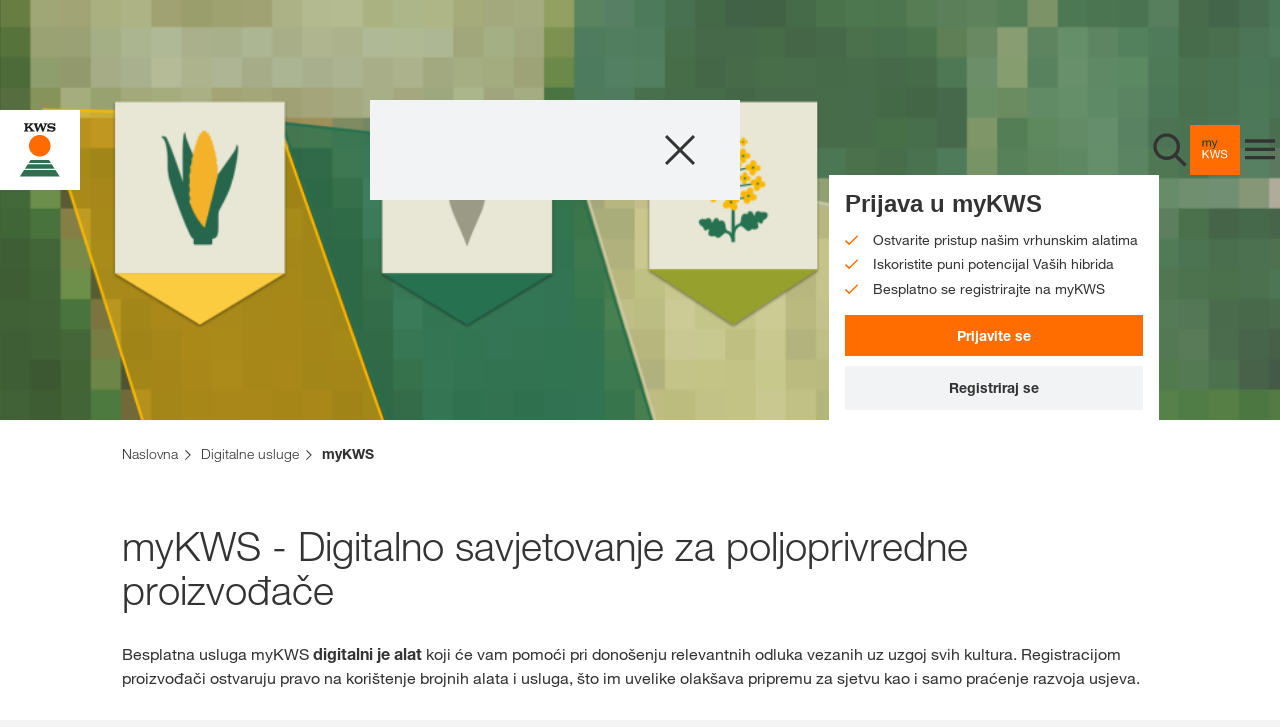

--- FILE ---
content_type: text/html;charset=UTF-8
request_url: https://www.kws.com/hr/hr/fieldvitalitycheck-cc/
body_size: 16970
content:


<!DOCTYPE html>
<html class="farmerscockpit" lang="hr">
<head>
	
	
<link rel="preload" href="https://assets.kws.com/releases/20260113092536/cultivent/fonts/0212d203-ce3f-42e2-862a-edf988621728.woff" as="font" type="font/woff" crossorigin>
<link rel="preload" href="https://assets.kws.com/releases/20260113092536/cultivent/fonts/49631ce8-9201-47a8-8874-45371417c35f.woff" as="font" type="font/woff" crossorigin>
<link rel="preload" href="https://assets.kws.com/releases/20260113092536/cultivent/fonts/558ed534-0c60-42cf-8b94-d0a16eb70d37.woff" as="font" type="font/woff" crossorigin>
<link rel="preload" href="https://assets.kws.com/releases/20260113092536/cultivent/fonts/26b8484e-52e3-44ac-b958-865809934ebb.woff" as="font" type="font/woff" crossorigin>
<link rel="preload" href="https://assets.kws.com/releases/20260113092536/cultivent/fonts/7195303c-2dad-478a-b6e6-fed3968719d1.woff" as="font" type="font/woff" crossorigin>
<link rel="preload" href="https://assets.kws.com/releases/20260113092536/cultivent/fonts/kws-iconfont.woff" as="font" type="font/woff" crossorigin>
<link rel="preload" href="https://assets.kws.com/releases/20260113092536/cultivent/fonts/kws-iconfont.woff2" as="font" type="font/woff2" crossorigin>
<link rel="preload" href="https://assets.kws.com/releases/20260113092536/cultivent/fonts/kws-iconfont.eot" as="font" type="font/eot" crossorigin>
<link rel="preload" href="https://assets.kws.com/releases/20260113092536/cultivent/fonts/kws-iconfont.ttf" as="font" type="font/ttf" crossorigin>

	
<!-- pInfo 20. sij 2026, 23:04 / KWS_HR / HR_HR / 2827859 -->


	
		
		<script>(function(w,d,s,l,i){w[l]=w[l]||[];w[l].push({'gtm.start':
		new Date().getTime(),event:'gtm.js'});var f=d.getElementsByTagName(s)[0],
		j=d.createElement(s),dl=l!='dataLayer'?'&l='+l:'';j.async=true;j.src=
		'https://www.googletagmanager.com/gtm.js?id='+i+dl;f.parentNode.insertBefore(j,f);
		})(window,document,'script','dataLayer','GTM-NC8JF4M');</script>
		
		
	
	
	
		
		<script>
		  window.dataLayer = window.dataLayer || [];
		  function gtag(){dataLayer.push(arguments);}
		</script>
	


	
		
			
			
			
		    <base href="/hr/hr/fieldvitalitycheck-cc/">
		    

<!--SolrIndex:on-->
 


<title>Potencijal polja - KWS SAAT SE & Co. KGaA</title>
<!--SolrIndex:off-->
<meta charset="UTF-8">
<meta http-equiv="x-ua-compatible" content="ie=edge">
<meta name="viewport" content="width=device-width, initial-scale=1">
<meta name="format-detection" content="telephone=no"><!-- iOS format detection deactivated -->
<meta name="description" content="Primajte satelitske karte s podacima o vitalnosti vaših polja i brzo identificirajte sve nepravilnosti u vegetaciji.">




<link rel="canonical" href="https://www.kws.com/hr/hr/fieldvitalitycheck-cc/"/>

<meta name="robots" content="index,follow">




	
		
<link rel="stylesheet" href="https://assets.kws.com/releases/20260113092536/cultivent/css/style.css">
	
	

<link rel="apple-touch-icon" sizes="57x57" href="https://assets.kws.com/releases/20260113092536/cultivent/favicons/apple-icon-57x57.png">
<link rel="apple-touch-icon" sizes="60x60" href="https://assets.kws.com/releases/20260113092536/cultivent/favicons/apple-icon-60x60.png">
<link rel="apple-touch-icon" sizes="72x72" href="https://assets.kws.com/releases/20260113092536/cultivent/favicons/apple-icon-72x72.png">
<link rel="apple-touch-icon" sizes="76x76" href="https://assets.kws.com/releases/20260113092536/cultivent/favicons/apple-icon-76x76.png">
<link rel="apple-touch-icon" sizes="114x114" href="https://assets.kws.com/releases/20260113092536/cultivent/favicons/apple-icon-114x114.png">
<link rel="apple-touch-icon" sizes="120x120" href="https://assets.kws.com/releases/20260113092536/cultivent/favicons/apple-icon-120x120.png">
<link rel="apple-touch-icon" sizes="144x144" href="https://assets.kws.com/releases/20260113092536/cultivent/favicons/apple-icon-144x144.png">
<link rel="apple-touch-icon" sizes="152x152" href="https://assets.kws.com/releases/20260113092536/cultivent/favicons/apple-icon-152x152.png">
<link rel="apple-touch-icon" sizes="180x180" href="https://assets.kws.com/releases/20260113092536/cultivent/favicons/apple-icon-180x180.png">
<link rel="icon" type="image/png" sizes="192x192" href="https://assets.kws.com/releases/20260113092536/cultivent/favicons/android-icon-192x192.png">
<link rel="icon" type="image/png" sizes="32x32" href="https://assets.kws.com/releases/20260113092536/cultivent/favicons/favicon-32x32.png">
<link rel="icon" type="image/png" sizes="96x96" href="https://assets.kws.com/releases/20260113092536/cultivent/favicons/favicon-96x96.png">
<link rel="icon" type="image/png" sizes="16x16" href="https://assets.kws.com/releases/20260113092536/cultivent/favicons/favicon-16x16.png">
<link rel="manifest" href="https://assets.kws.com/releases/20260113092536/cultivent/favicons/manifest.json">
<meta name="msapplication-TileColor" content="#ffffff">
<meta name="msapplication-TileImage" content="https://assets.kws.com/releases/20260113092536/cultivent/favicons/ms-icon-144x144.png">
<meta name="theme-color" content="#ffffff">

	
	<link rel="stylesheet" href="https://assets.kws.com/releases/20260113092536/frontend-components/css/company-page-teaser.css?v=553230"><link rel="stylesheet" href="https://assets.kws.com/releases/20260113092536/frontend-components/css/site-search.css?v=553230"><link rel="stylesheet" href="https://assets.kws.com/releases/20260113092536/frontend-components/css/shop-minicart.css?v=553230"><link rel="stylesheet" href="https://assets.kws.com/releases/20260113092536/frontend-components/css/my-kws-teaser.css?v=553230"><link rel="stylesheet" href="https://assets.kws.com/releases/20260113092536/frontend-components/css/site-header.css?v=553230"><link rel="stylesheet" href="https://assets.kws.com/releases/20260113092536/frontend-components/css/product-services-teaser.css?v=553230">
	
</head>

   


<body dir="ltr" data-context="live"
data-assets-baseurl="https://assets.kws.com"
data-apibaseurl="/hr/hr/rest"
data-country-iso-code="HR"
data-shop-redirect-url=""
data-lightning-redirect-url=""
data-shop-expiry-time="60"
data-tenant="hr"
data-geoweather-api-url="https://geoweather.api.kws.com/graphql"
data-newcubator-consultant-api-url="https://consultant.api.kws.com/hr/hr"
data-use-relaunch-header="true"
class="body sso-login-active  " data-is-internal-request="false" >
	  
		  <noscript><iframe src="https://www.googletagmanager.com/ns.html?id=GTM-NC8JF4M" height="0" width="0" style="display:none;visibility:hidden"></iframe></noscript>
		  
	

	<div class="page" data-js-page>
	
		
		
			
				

	




	

	

	

	










    
    <header class="site-header" data-js-site-header >
        
            
<link rel="stylesheet" href="https://cdn.consentmanager.net/delivery/cmp.min.css" />
<script>window.gdprAppliesGlobally=true;if(!("cmp_id" in window)||window.cmp_id<1){window.cmp_id=0}if(!("cmp_cdid" in window)){window.cmp_cdid="e7f777532646"}if(!("cmp_params" in window)){window.cmp_params=""}if(!("cmp_host" in window)){window.cmp_host="c.delivery.consentmanager.net"}if(!("cmp_cdn" in window)){window.cmp_cdn="cdn.consentmanager.net"}if(!("cmp_proto" in window)){window.cmp_proto="https:"}if(!("cmp_codesrc" in window)){window.cmp_codesrc="1"}window.cmp_getsupportedLangs=function(){var b=["DE","EN","FR","IT","NO","DA","FI","ES","PT","RO","BG","ET","EL","GA","HR","LV","LT","MT","NL","PL","SV","SK","SL","CS","HU","RU","SR","ZH","TR","UK","AR","BS"];if("cmp_customlanguages" in window){for(var a=0;a<window.cmp_customlanguages.length;a++){b.push(window.cmp_customlanguages[a].l.toUpperCase())}}return b};window.cmp_getRTLLangs=function(){var a=["AR"];if("cmp_customlanguages" in window){for(var b=0;b<window.cmp_customlanguages.length;b++){if("r" in window.cmp_customlanguages[b]&&window.cmp_customlanguages[b].r){a.push(window.cmp_customlanguages[b].l)}}}return a};window.cmp_getlang=function(j){if(typeof(j)!="boolean"){j=true}if(j&&typeof(cmp_getlang.usedlang)=="string"&&cmp_getlang.usedlang!==""){return cmp_getlang.usedlang}var g=window.cmp_getsupportedLangs();var c=[];var f=location.hash;var e=location.search;var a="languages" in navigator?navigator.languages:[];if(f.indexOf("cmplang=")!=-1){c.push(f.substr(f.indexOf("cmplang=")+8,2).toUpperCase())}else{if(e.indexOf("cmplang=")!=-1){c.push(e.substr(e.indexOf("cmplang=")+8,2).toUpperCase())}else{if("cmp_setlang" in window&&window.cmp_setlang!=""){c.push(window.cmp_setlang.toUpperCase())}else{if(a.length>0){for(var d=0;d<a.length;d++){c.push(a[d])}}}}}if("language" in navigator){c.push(navigator.language)}if("userLanguage" in navigator){c.push(navigator.userLanguage)}var h="";for(var d=0;d<c.length;d++){var b=c[d].toUpperCase();if(g.indexOf(b)!=-1){h=b;break}if(b.indexOf("-")!=-1){b=b.substr(0,2)}if(g.indexOf(b)!=-1){h=b;break}}if(h==""&&typeof(cmp_getlang.defaultlang)=="string"&&cmp_getlang.defaultlang!==""){return cmp_getlang.defaultlang}else{if(h==""){h="EN"}}h=h.toUpperCase();return h};(function(){var u=document;var v=u.getElementsByTagName;var h=window;var o="";var b="_en";if("cmp_getlang" in h){o=h.cmp_getlang().toLowerCase();if("cmp_customlanguages" in h){for(var q=0;q<h.cmp_customlanguages.length;q++){if(h.cmp_customlanguages[q].l.toUpperCase()==o.toUpperCase()){o="en";break}}}b="_"+o}function x(i,e){var w="";i+="=";var s=i.length;var d=location;if(d.hash.indexOf(i)!=-1){w=d.hash.substr(d.hash.indexOf(i)+s,9999)}else{if(d.search.indexOf(i)!=-1){w=d.search.substr(d.search.indexOf(i)+s,9999)}else{return e}}if(w.indexOf("&")!=-1){w=w.substr(0,w.indexOf("&"))}return w}var k=("cmp_proto" in h)?h.cmp_proto:"https:";if(k!="http:"&&k!="https:"){k="https:"}var g=("cmp_ref" in h)?h.cmp_ref:location.href;var j=u.createElement("script");j.setAttribute("data-cmp-ab","1");var c=x("cmpdesign","cmp_design" in h?h.cmp_design:"");var f=x("cmpregulationkey","cmp_regulationkey" in h?h.cmp_regulationkey:"");var r=x("cmpgppkey","cmp_gppkey" in h?h.cmp_gppkey:"");var n=x("cmpatt","cmp_att" in h?h.cmp_att:"");j.src=k+"//"+h.cmp_host+"/delivery/cmp.php?"+("cmp_id" in h&&h.cmp_id>0?"id="+h.cmp_id:"")+("cmp_cdid" in h?"&cdid="+h.cmp_cdid:"")+"&h="+encodeURIComponent(g)+(c!=""?"&cmpdesign="+encodeURIComponent(c):"")+(f!=""?"&cmpregulationkey="+encodeURIComponent(f):"")+(r!=""?"&cmpgppkey="+encodeURIComponent(r):"")+(n!=""?"&cmpatt="+encodeURIComponent(n):"")+("cmp_params" in h?"&"+h.cmp_params:"")+(u.cookie.length>0?"&__cmpfcc=1":"")+"&l="+o.toLowerCase()+"&o="+(new Date()).getTime();j.type="text/javascript";j.async=true;if(u.currentScript&&u.currentScript.parentElement){u.currentScript.parentElement.appendChild(j)}else{if(u.body){u.body.appendChild(j)}else{var t=v("body");if(t.length==0){t=v("div")}if(t.length==0){t=v("span")}if(t.length==0){t=v("ins")}if(t.length==0){t=v("script")}if(t.length==0){t=v("head")}if(t.length>0){t[0].appendChild(j)}}}var m="js";var p=x("cmpdebugunminimized","cmpdebugunminimized" in h?h.cmpdebugunminimized:0)>0?"":".min";var a=x("cmpdebugcoverage","cmp_debugcoverage" in h?h.cmp_debugcoverage:"");if(a=="1"){m="instrumented";p=""}var j=u.createElement("script");j.src=k+"//"+h.cmp_cdn+"/delivery/"+m+"/cmp"+b+p+".js";j.type="text/javascript";j.setAttribute("data-cmp-ab","1");j.async=true;if(u.currentScript&&u.currentScript.parentElement){u.currentScript.parentElement.appendChild(j)}else{if(u.body){u.body.appendChild(j)}else{var t=v("body");if(t.length==0){t=v("div")}if(t.length==0){t=v("span")}if(t.length==0){t=v("ins")}if(t.length==0){t=v("script")}if(t.length==0){t=v("head")}if(t.length>0){t[0].appendChild(j)}}}})();window.cmp_addFrame=function(b){if(!window.frames[b]){if(document.body){var a=document.createElement("iframe");a.style.cssText="display:none";if("cmp_cdn" in window&&"cmp_ultrablocking" in window&&window.cmp_ultrablocking>0){a.src="//"+window.cmp_cdn+"/delivery/empty.html"}a.name=b;document.body.appendChild(a)}else{window.setTimeout(window.cmp_addFrame,10,b)}}};window.cmp_rc=function(h){var b=document.cookie;var f="";var d=0;while(b!=""&&d<100){d++;while(b.substr(0,1)==" "){b=b.substr(1,b.length)}var g=b.substring(0,b.indexOf("="));if(b.indexOf(";")!=-1){var c=b.substring(b.indexOf("=")+1,b.indexOf(";"))}else{var c=b.substr(b.indexOf("=")+1,b.length)}if(h==g){f=c}var e=b.indexOf(";")+1;if(e==0){e=b.length}b=b.substring(e,b.length)}return(f)};window.cmp_stub=function(){var a=arguments;__cmp.a=__cmp.a||[];if(!a.length){return __cmp.a}else{if(a[0]==="ping"){if(a[1]===2){a[2]({gdprApplies:gdprAppliesGlobally,cmpLoaded:false,cmpStatus:"stub",displayStatus:"hidden",apiVersion:"2.0",cmpId:31},true)}else{a[2](false,true)}}else{if(a[0]==="getUSPData"){a[2]({version:1,uspString:window.cmp_rc("")},true)}else{if(a[0]==="getTCData"){__cmp.a.push([].slice.apply(a))}else{if(a[0]==="addEventListener"||a[0]==="removeEventListener"){__cmp.a.push([].slice.apply(a))}else{if(a.length==4&&a[3]===false){a[2]({},false)}else{__cmp.a.push([].slice.apply(a))}}}}}}};window.cmp_gpp_ping=function(){return{gppVersion:"1.0",cmpStatus:"stub",cmpDisplayStatus:"hidden",supportedAPIs:["tcfca","usnat","usca","usva","usco","usut","usct"],cmpId:31}};window.cmp_gppstub=function(){var a=arguments;__gpp.q=__gpp.q||[];if(!a.length){return __gpp.q}var g=a[0];var f=a.length>1?a[1]:null;var e=a.length>2?a[2]:null;if(g==="ping"){return window.cmp_gpp_ping()}else{if(g==="addEventListener"){__gpp.e=__gpp.e||[];if(!("lastId" in __gpp)){__gpp.lastId=0}__gpp.lastId++;var c=__gpp.lastId;__gpp.e.push({id:c,callback:f});return{eventName:"listenerRegistered",listenerId:c,data:true,pingData:window.cmp_gpp_ping()}}else{if(g==="removeEventListener"){var h=false;__gpp.e=__gpp.e||[];for(var d=0;d<__gpp.e.length;d++){if(__gpp.e[d].id==e){__gpp.e[d].splice(d,1);h=true;break}}return{eventName:"listenerRemoved",listenerId:e,data:h,pingData:window.cmp_gpp_ping()}}else{if(g==="getGPPData"){return{sectionId:3,gppVersion:1,sectionList:[],applicableSections:[0],gppString:"",pingData:window.cmp_gpp_ping()}}else{if(g==="hasSection"||g==="getSection"||g==="getField"){return null}else{__gpp.q.push([].slice.apply(a))}}}}}};window.cmp_msghandler=function(d){var a=typeof d.data==="string";try{var c=a?JSON.parse(d.data):d.data}catch(f){var c=null}if(typeof(c)==="object"&&c!==null&&"__cmpCall" in c){var b=c.__cmpCall;window.__cmp(b.command,b.parameter,function(h,g){var e={__cmpReturn:{returnValue:h,success:g,callId:b.callId}};d.source.postMessage(a?JSON.stringify(e):e,"*")})}if(typeof(c)==="object"&&c!==null&&"__uspapiCall" in c){var b=c.__uspapiCall;window.__uspapi(b.command,b.version,function(h,g){var e={__uspapiReturn:{returnValue:h,success:g,callId:b.callId}};d.source.postMessage(a?JSON.stringify(e):e,"*")})}if(typeof(c)==="object"&&c!==null&&"__tcfapiCall" in c){var b=c.__tcfapiCall;window.__tcfapi(b.command,b.version,function(h,g){var e={__tcfapiReturn:{returnValue:h,success:g,callId:b.callId}};d.source.postMessage(a?JSON.stringify(e):e,"*")},b.parameter)}if(typeof(c)==="object"&&c!==null&&"__gppCall" in c){var b=c.__gppCall;window.__gpp(b.command,function(h,g){var e={__gppReturn:{returnValue:h,success:g,callId:b.callId}};d.source.postMessage(a?JSON.stringify(e):e,"*")},"parameter" in b?b.parameter:null,"version" in b?b.version:1)}};window.cmp_setStub=function(a){if(!(a in window)||(typeof(window[a])!=="function"&&typeof(window[a])!=="object"&&(typeof(window[a])==="undefined"||window[a]!==null))){window[a]=window.cmp_stub;window[a].msgHandler=window.cmp_msghandler;window.addEventListener("message",window.cmp_msghandler,false)}};window.cmp_setGppStub=function(a){if(!(a in window)||(typeof(window[a])!=="function"&&typeof(window[a])!=="object"&&(typeof(window[a])==="undefined"||window[a]!==null))){window[a]=window.cmp_gppstub;window[a].msgHandler=window.cmp_msghandler;window.addEventListener("message",window.cmp_msghandler,false)}};window.cmp_addFrame("__cmpLocator");if(!("cmp_disableusp" in window)||!window.cmp_disableusp){window.cmp_addFrame("__uspapiLocator")}if(!("cmp_disabletcf" in window)||!window.cmp_disabletcf){window.cmp_addFrame("__tcfapiLocator")}if(!("cmp_disablegpp" in window)||!window.cmp_disablegpp){window.cmp_addFrame("__gppLocator")}window.cmp_setStub("__cmp");if(!("cmp_disabletcf" in window)||!window.cmp_disabletcf){window.cmp_setStub("__tcfapi")}if(!("cmp_disableusp" in window)||!window.cmp_disableusp){window.cmp_setStub("__uspapi")}if(!("cmp_disablegpp" in window)||!window.cmp_disablegpp){window.cmp_setGppStub("__gpp")};</script>

        
        <div class="logo-container">
            <a href="/hr/hr/" class="main-logo" aria-label="aria_label_link_to_home">
                
                    
                    <svg width="60" height="60" viewBox="1 0 60 60" xmlns="http://www.w3.org/2000/svg"><g fill="none"><path fill="#FFF" d="M0 0h61v60H0z"/><path d="M41.32 46.908c.02.05.03.105.028.16a.312.312 0 0 1-.09.245.357.357 0 0 1-.26.08h-.585v-.632H41a.72.72 0 0 1 .132.012c.04.007.08.022.114.045a.234.234 0 0 1 .08.096l-.006-.005v-.001zm4.487 3.002h-29.95l3.14-4.84h23.662l3.147 4.84h.001zM19.71 43.98h22.24l-2.126-3.277h-17.99L19.71 43.98zm19.514-4.21l-1.52-2.34h-13.75l-1.52 2.34h16.79z" fill="#2D7050"/><path d="M38.94 26.824c0 4.48-3.63 8.11-8.11 8.11-4.48 0-8.11-3.63-8.11-8.11 0-4.48 3.63-8.11 8.11-8.11 4.48 0 8.11 3.63 8.11 8.11" fill="#FF6B00"/><path d="M41.132 10.206c.192.065.405.01.54-.14l.076-.086h.617v2.006h-.74a1.37 1.37 0 0 0-.218-.403c-.49-.597-1.252-.837-2.065-.837-.762 0-1.43.237-1.43.79.015.21.152.394.35.468.266.1.545.165.828.19.65.09 1.28.16 1.918.265.607.098.986.215 1.298.625.352.467.45 1.078.26 1.632-.138.473-.45.875-.874 1.127a3.393 3.393 0 0 1-1.113.384 5.596 5.596 0 0 1-1.884-.062l-1.04-.227a.434.434 0 0 0-.352.097.434.434 0 0 0-.105.187h-.706V14.11h.665c.453.88 1.45 1.27 2.448 1.298.564.017 1.146-.018 1.448-.474a.632.632 0 0 0-.043-.642c-.26-.32-.688-.303-1.085-.343-.73-.074-1.228-.15-1.228-.15-.582-.1-1.182-.2-1.66-.552a1.628 1.628 0 0 1-.58-1.41 2.05 2.05 0 0 1 .757-1.38c.25-.195.532-.35.832-.458.494-.183 1.116-.193 1.665-.155a5.25 5.25 0 0 1 1.417.358l.004.004zm-6.502.969a.386.386 0 0 0-.361-.517h-.38v-.676h2.676v.677h-.097a.857.857 0 0 0-.693.313c-.202.264-.273.564-.405.837l-1.74 4.41h-.942l-1.504-4.213-1.69 4.213h-.845l-1.805-5.105c-.1-.254-.23-.456-.514-.456h-.21V9.98h3.19v.677c-.2 0-.423-.028-.564.11-.23.244-.1.564 0 .837l.78 2.187L31 9.982h1.227c0 .03 1.087 3.098 1.355 3.866l1.048-2.673zm-11.172-.1a.238.238 0 0 0 .08-.266.237.237 0 0 0-.23-.158h-.184v-.67h2.7v.677h-.197c-.373 0-.713.408-.986.643l-1.092.986c.297.42 2.325 2.733 2.325 2.733.25.26.407.515 1.11.515h.125v.677h-3.802v-.677c.273 0 .608.025.676-.262a.465.465 0 0 0-.14-.407l-1.343-1.63-.977.885v.975a.433.433 0 0 0 .438.435h.337v.678h-3.3v-.678c.434 0 .668-.19.8-.514.054-.17.08-.35.078-.53v-3.003c0-.28 0-.835-.51-.835H19v-.67h3.3v.677h-.272c-.467 0-.505.563-.505.755v1.444l1.935-1.785v.005z" fill="#1D1D1B"/></g></svg>
                
            </a>
        </div>
        <div class="nav-container grey" data-js-nav-container>
            
            
                <button class="search-btn icon-btn" aria-label="aria_label_open_search_dialog" data-js-search-trigger-button>
                    <svg xmlns="http://www.w3.org/2000/svg" width="40" height="40" viewBox="0 0 40 40" fill="none"><path fill-rule="evenodd" clip-rule="evenodd" d="M7.23478 26.0989C2.03372 20.8978 2.03372 12.4349 7.23478 7.2338C12.4358 2.03274 20.8988 2.03274 26.0999 7.2338C30.902 12.036 31.2703 19.6189 27.2048 24.8476L36.6302 34.273L34.2732 36.6301L24.8476 27.2045C19.619 31.2693 12.0367 30.9008 7.23478 26.0989ZM9.59341 9.5918C5.69262 13.4926 5.69262 19.8398 9.59341 23.7406C13.4942 27.6414 19.8414 27.6414 23.7422 23.7406C27.643 19.8398 27.643 13.4926 23.7422 9.5918C19.8414 5.69101 13.4942 5.69101 9.59341 9.5918Z" fill="#333333"/><mask id="mask0_1117_2689" style="mask-type:luminance" maskUnits="userSpaceOnUse" x="3" y="3" width="34" height="34"><path fill-rule="evenodd" clip-rule="evenodd" d="M7.23478 26.0989C2.03372 20.8978 2.03372 12.4349 7.23478 7.2338C12.4358 2.03274 20.8988 2.03274 26.0999 7.2338C30.902 12.036 31.2703 19.6189 27.2048 24.8476L36.6302 34.273L34.2732 36.6301L24.8476 27.2045C19.619 31.2693 12.0367 30.9008 7.23478 26.0989ZM9.59341 9.5918C5.69262 13.4926 5.69262 19.8398 9.59341 23.7406C13.4942 27.6414 19.8414 27.6414 23.7422 23.7406C27.643 19.8398 27.643 13.4926 23.7422 9.5918C19.8414 5.69101 13.4942 5.69101 9.59341 9.5918Z" fill="white"/></mask><g mask="url(#mask0_1117_2689)"></g></svg>
                </button>
            
            
            
        
            
                <a href="/hr/hr/digitalne-usluge/mykws/" class="mykws-btn icon-btn" aria-label="aria_label_link_to_mykws">
                    <svg width="200" height="200" viewBox="0 0 200 200" xmlns="http://www.w3.org/2000/svg"><path d="M0 200h200V0H0v200z" fill="#FF6C00" fill-rule="evenodd"/><path d="M54.064 62.426v3.476h.091c1.768-2.683 4.314-4.024 7.638-4.024 1.463 0 2.789.304 3.978.914 1.19.61 2.028 1.646 2.515 3.11a8.266 8.266 0 013.133-2.973c1.295-.701 2.72-1.051 4.276-1.051a12.372 12.372 0 013.224.388c.96.26 1.783.663 2.47 1.212.7.567 1.249 1.297 1.6 2.127.38.869.571 1.913.572 3.132V86.07h-3.887V70.566c.003-.69-.058-1.379-.184-2.057-.105-.6-.34-1.17-.686-1.67a3.421 3.421 0 00-1.394-1.12c-.595-.274-1.365-.411-2.31-.411-1.92 0-3.43.549-4.527 1.646-1.098 1.098-1.647 2.562-1.647 4.39V86.07H65.04V70.566a10.033 10.033 0 00-.206-2.104 4.46 4.46 0 00-.71-1.668 3.314 3.314 0 00-1.348-1.098c-.565-.26-1.289-.389-2.172-.389-1.129 0-2.097.229-2.905.686a6.575 6.575 0 00-3.059 3.636c-.229.685-.343 1.257-.343 1.715V86.07H50.41V62.426h3.654zM99.156 89.225a24.788 24.788 0 01-1.35 2.927c-.441.792-.929 1.44-1.463 1.943a4.97 4.97 0 01-1.783 1.099c-.656.227-1.41.341-2.264.342-.459 0-.917-.03-1.372-.091a6.54 6.54 0 01-1.326-.32v-3.567c.375.165.766.295 1.166.388.366.097.742.15 1.12.16.793 0 1.456-.19 1.99-.572.534-.38.938-.922 1.212-1.623l1.6-3.978-9.375-23.507h4.39l6.906 19.344h.091l6.632-19.344h4.116l-10.29 26.799z" fill="#004132"/><path d="M54.75 99.946v16.28l16.556-16.28h5.624L63.165 113.12l14.314 19.482h-5.488l-11.799-16.513-5.44 5.077v11.432h-4.345V99.946h4.343zM107.708 132.598l-7.454-27.44h-.094l-7.546 27.44h-4.528L79.72 99.946h4.44l6.4 27.164h.091l7.317-27.164h4.711l7.226 27.164h.091l6.631-27.164h4.345l-8.735 32.652h-4.529z" fill="#FFF" fill-rule="evenodd"/><path d="M141.435 104.404c-1.448-1.051-3.3-1.577-5.556-1.578-.906 0-1.81.092-2.698.275a7.165 7.165 0 00-2.356.915 4.81 4.81 0 00-1.646 1.714c-.412.717-.617 1.609-.617 2.676 0 1.006.297 1.822.891 2.447.594.625 1.387 1.136 2.378 1.532 1.089.425 2.214.754 3.36.983 1.25.259 2.523.541 3.819.846 1.296.304 2.568.663 3.818 1.075 1.197.385 2.33.948 3.36 1.669a7.959 7.959 0 012.378 2.652c.595 1.067.892 2.408.892 4.024 0 1.739-.389 3.225-1.166 4.46a9.592 9.592 0 01-2.996 3.018 13.01 13.01 0 01-4.093 1.692 19.859 19.859 0 01-4.505.526c-1.753.01-3.499-.22-5.19-.686-1.631-.458-3.064-1.151-4.298-2.08a9.847 9.847 0 01-2.928-3.567c-.716-1.448-1.075-3.163-1.074-5.145h4.116c0 1.372.267 2.553.8 3.544a7.277 7.277 0 002.103 2.447 8.868 8.868 0 003.04 1.418 13.95 13.95 0 003.567.457 16.13 16.13 0 002.95-.275 8.68 8.68 0 002.675-.937 5.305 5.305 0 001.92-1.806c.487-.762.731-1.738.732-2.927 0-1.128-.297-2.043-.892-2.744-.594-.702-1.387-1.273-2.377-1.715a17.464 17.464 0 00-3.36-1.075 806.77 806.77 0 01-3.819-.846 53.215 53.215 0 01-3.819-1.006 13.77 13.77 0 01-3.36-1.509 7.225 7.225 0 01-2.378-2.424c-.594-.991-.892-2.234-.892-3.728 0-1.645.336-3.07 1.007-4.275a8.799 8.799 0 012.675-2.973 12.017 12.017 0 013.796-1.737 16.762 16.762 0 014.367-.572 17.468 17.468 0 014.665.594 10.586 10.586 0 013.773 1.875 9.068 9.068 0 012.56 3.224c.625 1.296.968 2.843 1.029 4.64h-4.116c-.243-2.346-1.087-4.046-2.535-5.098z" fill="#FFF"/></svg>
                </a>

			
			
        

        <button class="menu-btn icon-btn" aria-label="aria_label_menu" data-js-site-nav-open-trigger>
          <svg width="24" height="24" viewBox="0 0 24 24" fill="none" xmlns="http://www.w3.org/2000/svg"><g id="System Icons/Menu"><path id="menu - material" fill-rule="evenodd" clip-rule="evenodd" d="M3 5.6001H21V7.6161H3V5.6001ZM3 12.5841V10.6161H21V12.5841H3ZM3 17.6001V15.5841H21V17.6001H3Z" fill="#333333"/><mask id="mask0_0_9853" style="mask-type:luminance" maskUnits="userSpaceOnUse" x="3" y="5" width="18" height="13"><path id="menu - material_2" fill-rule="evenodd" clip-rule="evenodd" d="M3 5.6001H21V7.6161H3V5.6001ZM3 12.5841V10.6161H21V12.5841H3ZM3 17.6001V15.5841H21V17.6001H3Z" fill="white"/></mask><g mask="url(#mask0_0_9853)"></g></g></svg>
        </button>
      </div>
    </header>
    


  
	<nav aria-hidden="true" data-js-site-nav class="site-nav">
        <div class="nav-header">
            <button class="close-btn icon-btn" aria-label="aria_label_close_menu" data-js-nav-close-trigger>
                <svg xmlns="http://www.w3.org/2000/svg" width="40" height="40" viewBox="0 0 40 40" fill="none"><path fill-rule="evenodd" clip-rule="evenodd" d="M19.9996 22.1253L32.8743 35L34.9999 32.8744L22.1252 19.9996L35 7.12481L32.8744 4.99917L19.9996 17.874L7.12557 5L4.99994 7.12564L17.8739 19.9996L5 32.8735L7.12564 34.9992L19.9996 22.1253Z" fill="#333333"/><mask id="mask0_1117_2932" style="mask-type:luminance" maskUnits="userSpaceOnUse" x="5" y="4" width="30" height="31"><path fill-rule="evenodd" clip-rule="evenodd" d="M19.9996 22.1253L32.8743 35L34.9999 32.8744L22.1252 19.9996L35 7.12481L32.8744 4.99917L19.9996 17.874L7.12557 5L4.99994 7.12564L17.8739 19.9996L5 32.8735L7.12564 34.9992L19.9996 22.1253Z" fill="white"/></mask><g mask="url(#mask0_1117_2932)"></g></svg>
            </button>
        </div>

        


        <div class="menu" aria-hidden="true" data-js-nav="menu-0">

			

        		
			<div class="menu-inner">
                <ul class="menu__list">
                <li class="menu__item" data-js="menu-item">
                <a class="menu__link menu__link--title"
                    href="/hr/hr/sortiment/"
                     >
                        Sortiment
                </a>
                


    
        
            
            
<a
                    href="/hr/hr/sortiment/"
                    class="menu__link menu__link--icon"
                    data-js="menu-link">
                        <svg xmlns="http://www.w3.org/2000/svg" width="34" height="34" viewBox="0 0 34 34" fill="none"><path fill-rule="evenodd" clip-rule="evenodd" d="M11.6773 22.9429L18.0331 16.6201L11.6773 10.2974L13.6304 8.34427L21.9062 16.6201L13.6304 24.896L11.6773 22.9429Z" fill="#333333" /><mask id="mask0_1117_2867" style="mask-type:luminance" maskUnits="userSpaceOnUse" x="11" y="8" width="11" height="17"><path fill-rule="evenodd" clip-rule="evenodd" d="M11.6773 22.9429L18.0331 16.6201L11.6773 10.2974L13.6304 8.34427L21.9062 16.6201L13.6304 24.896L11.6773 22.9429Z"fill="white" /></mask><g mask="url(#mask0_1117_2867)"></g></svg>
                </a>
            <div class="menu" aria-hidden="true" data-js-nav="menu-1">
                <div class="menu-inner">
                <button class="menu__icon" aria-label="aria_label_close_submenu" data-js-nav="back-to-upper-menu">
                    <svg xmlns="http://www.w3.org/2000/svg" width="40" height="40" viewBox="0 0 40 40" fill="none"> <path fill-rule="evenodd" clip-rule="evenodd" d="M25.72 11.6935L18.04 19.3335L25.72 26.9735L23.36 29.3335L13.36 19.3335L23.36 9.3335L25.72 11.6935Z" fill="white" /><mask id="mask0_1117_3666" style="mask-type:luminance" maskUnits="userSpaceOnUse" x="13" y="9" width="13" height="21"><path fill-rule="evenodd" clip-rule="evenodd" d="M25.72 11.6935L18.04 19.3335L25.72 26.9735L23.36 29.3335L13.36 19.3335L23.36 9.3335L25.72 11.6935Z" fill="white" /></mask><g mask="url(#mask0_1117_3666)"></g></svg>
                </button>
                <div class="menu__headline">
                    <a href="/hr/hr/sortiment/" class="headline"  >Sortiment</a>
                </div>
                <ul class="menu__list"><li class="menu__item" data-js="menu-item">
                <a class="menu__link menu__link--title"
                    href="/hr/hr/sortiment/secerna-repa/"
                     >
                        Šećerna repa
                </a>
                


    
        
            
            
<a
                    href="/hr/hr/sortiment/secerna-repa/"
                    class="menu__link menu__link--icon"
                    data-js="menu-link">
                        <svg xmlns="http://www.w3.org/2000/svg" width="34" height="34" viewBox="0 0 34 34" fill="none"><path fill-rule="evenodd" clip-rule="evenodd" d="M11.6773 22.9429L18.0331 16.6201L11.6773 10.2974L13.6304 8.34427L21.9062 16.6201L13.6304 24.896L11.6773 22.9429Z" fill="#333333" /><mask id="mask0_1117_2867" style="mask-type:luminance" maskUnits="userSpaceOnUse" x="11" y="8" width="11" height="17"><path fill-rule="evenodd" clip-rule="evenodd" d="M11.6773 22.9429L18.0331 16.6201L11.6773 10.2974L13.6304 8.34427L21.9062 16.6201L13.6304 24.896L11.6773 22.9429Z"fill="white" /></mask><g mask="url(#mask0_1117_2867)"></g></svg>
                </a>
            <div class="menu" aria-hidden="true" data-js-nav="menu-2">
                <div class="menu-inner">
                <button class="menu__icon" aria-label="aria_label_close_submenu" data-js-nav="back-to-upper-menu">
                    <svg xmlns="http://www.w3.org/2000/svg" width="40" height="40" viewBox="0 0 40 40" fill="none"> <path fill-rule="evenodd" clip-rule="evenodd" d="M25.72 11.6935L18.04 19.3335L25.72 26.9735L23.36 29.3335L13.36 19.3335L23.36 9.3335L25.72 11.6935Z" fill="white" /><mask id="mask0_1117_3666" style="mask-type:luminance" maskUnits="userSpaceOnUse" x="13" y="9" width="13" height="21"><path fill-rule="evenodd" clip-rule="evenodd" d="M25.72 11.6935L18.04 19.3335L25.72 26.9735L23.36 29.3335L13.36 19.3335L23.36 9.3335L25.72 11.6935Z" fill="white" /></mask><g mask="url(#mask0_1117_3666)"></g></svg>
                </button>
                <div class="menu__headline">
                    <a href="/hr/hr/sortiment/secerna-repa/" class="headline"  >Šećerna repa</a>
                </div>
                <ul class="menu__list"><li class="menu__item" data-js="menu-item">
                <a class="menu__link menu__link--title"
                    href="/hr/hr/sortiment/secerna-repa/ponuda-sorti/"
                     >
                        Ponuda sorti
                </a>
                
            </li><li class="menu__item" data-js="menu-item">
                <a class="menu__link menu__link--title"
                    href="/hr/hr/sortiment/secerna-repa/cr-nova-generacija-cercospora-sorti/"
                     >
                        CR + Nova generacija Cercospora sorti 
                </a>
                
            </li><li class="menu__item" data-js="menu-item">
                <a class="menu__link menu__link--title"
                    href="/hr/hr/sortiment/secerna-repa/upravljanje-cr/"
                     >
                        Upravljanje CR+ 
                </a>
                
            </li><li class="menu__item" data-js="menu-item">
                <a class="menu__link menu__link--title"
                    href="/hr/hr/proizvodi/secerna-repa/conviso-smart/"
                     >
                        CONVISO® SMART
                </a>
                
            </li><li class="menu__item" data-js="menu-item">
                <a class="menu__link menu__link--title"
                    href="/hr/hr/sortiment/secerna-repa/smart-rotacija-usjeva/"
                     >
                        SMART rotacija usjeva
                </a>
                
            </li><li class="menu__item" data-js="menu-item">
                <a class="menu__link menu__link--title"
                    href="/hr/hr/sortiment/secerna-repa/initio-pro/"
                     >
                        INITIO PRO
                </a>
                
            </li><li class="menu__item" data-js="menu-item">
                <a class="menu__link menu__link--title"
                    href="/hr/hr/sortiment/secerna-repa/kompleks-bolesti-sbrrtd/"
                     >
                        Kompleks bolesti SBR i RTD
                </a>
                
            </li></ul></div></div></li><li class="menu__item" data-js="menu-item">
                <a class="menu__link menu__link--title"
                    href="/hr/hr/sortiment/kukuruz/"
                     >
                        Kukuruz
                </a>
                


    
        
            
            
<a
                    href="/hr/hr/sortiment/kukuruz/"
                    class="menu__link menu__link--icon"
                    data-js="menu-link">
                        <svg xmlns="http://www.w3.org/2000/svg" width="34" height="34" viewBox="0 0 34 34" fill="none"><path fill-rule="evenodd" clip-rule="evenodd" d="M11.6773 22.9429L18.0331 16.6201L11.6773 10.2974L13.6304 8.34427L21.9062 16.6201L13.6304 24.896L11.6773 22.9429Z" fill="#333333" /><mask id="mask0_1117_2867" style="mask-type:luminance" maskUnits="userSpaceOnUse" x="11" y="8" width="11" height="17"><path fill-rule="evenodd" clip-rule="evenodd" d="M11.6773 22.9429L18.0331 16.6201L11.6773 10.2974L13.6304 8.34427L21.9062 16.6201L13.6304 24.896L11.6773 22.9429Z"fill="white" /></mask><g mask="url(#mask0_1117_2867)"></g></svg>
                </a>
            <div class="menu" aria-hidden="true" data-js-nav="menu-2">
                <div class="menu-inner">
                <button class="menu__icon" aria-label="aria_label_close_submenu" data-js-nav="back-to-upper-menu">
                    <svg xmlns="http://www.w3.org/2000/svg" width="40" height="40" viewBox="0 0 40 40" fill="none"> <path fill-rule="evenodd" clip-rule="evenodd" d="M25.72 11.6935L18.04 19.3335L25.72 26.9735L23.36 29.3335L13.36 19.3335L23.36 9.3335L25.72 11.6935Z" fill="white" /><mask id="mask0_1117_3666" style="mask-type:luminance" maskUnits="userSpaceOnUse" x="13" y="9" width="13" height="21"><path fill-rule="evenodd" clip-rule="evenodd" d="M25.72 11.6935L18.04 19.3335L25.72 26.9735L23.36 29.3335L13.36 19.3335L23.36 9.3335L25.72 11.6935Z" fill="white" /></mask><g mask="url(#mask0_1117_3666)"></g></svg>
                </button>
                <div class="menu__headline">
                    <a href="/hr/hr/sortiment/kukuruz/" class="headline"  >Kukuruz</a>
                </div>
                <ul class="menu__list"><li class="menu__item" data-js="menu-item">
                <a class="menu__link menu__link--title"
                    href="/hr/hr/sortiment/kukuruz/ponuda-hibrida-kukuruza/"
                     >
                        Ponuda hibrida kukuruza
                </a>
                
            </li><li class="menu__item" data-js="menu-item">
                <a class="menu__link menu__link--title"
                    href="/hr/hr/sortiment/kukuruz/climacontrol-3/"
                     >
                        ClimaCONTROL3 
                </a>
                
            </li><li class="menu__item" data-js="menu-item">
                <a class="menu__link menu__link--title"
                    href="/hr/hr/sortiment/kukuruz/plus4grain/"
                     >
                        Plus4GRAIN
                </a>
                
            </li><li class="menu__item" data-js="menu-item">
                <a class="menu__link menu__link--title"
                    href="/hr/hr/sortiment/kukuruz/silaza/"
                     >
                        SILAŽA
                </a>
                
            </li><li class="menu__item" data-js="menu-item">
                <a class="menu__link menu__link--title"
                    href="/hr/hr/sortiment/kukuruz/initio/"
                     >
                        INITIO
                </a>
                
            </li><li class="menu__item" data-js="menu-item">
                <a class="menu__link menu__link--title"
                    href="/hr/hr/sortiment/kukuruz/vise/"
                     >
                        #VIŠE
                </a>
                
            </li></ul></div></div></li><li class="menu__item" data-js="menu-item">
                <a class="menu__link menu__link--title"
                    href="/hr/hr/sortiment/uljana-repica/"
                     >
                        Uljana repica
                </a>
                


    
        
            
            
<a
                    href="/hr/hr/sortiment/uljana-repica/"
                    class="menu__link menu__link--icon"
                    data-js="menu-link">
                        <svg xmlns="http://www.w3.org/2000/svg" width="34" height="34" viewBox="0 0 34 34" fill="none"><path fill-rule="evenodd" clip-rule="evenodd" d="M11.6773 22.9429L18.0331 16.6201L11.6773 10.2974L13.6304 8.34427L21.9062 16.6201L13.6304 24.896L11.6773 22.9429Z" fill="#333333" /><mask id="mask0_1117_2867" style="mask-type:luminance" maskUnits="userSpaceOnUse" x="11" y="8" width="11" height="17"><path fill-rule="evenodd" clip-rule="evenodd" d="M11.6773 22.9429L18.0331 16.6201L11.6773 10.2974L13.6304 8.34427L21.9062 16.6201L13.6304 24.896L11.6773 22.9429Z"fill="white" /></mask><g mask="url(#mask0_1117_2867)"></g></svg>
                </a>
            <div class="menu" aria-hidden="true" data-js-nav="menu-2">
                <div class="menu-inner">
                <button class="menu__icon" aria-label="aria_label_close_submenu" data-js-nav="back-to-upper-menu">
                    <svg xmlns="http://www.w3.org/2000/svg" width="40" height="40" viewBox="0 0 40 40" fill="none"> <path fill-rule="evenodd" clip-rule="evenodd" d="M25.72 11.6935L18.04 19.3335L25.72 26.9735L23.36 29.3335L13.36 19.3335L23.36 9.3335L25.72 11.6935Z" fill="white" /><mask id="mask0_1117_3666" style="mask-type:luminance" maskUnits="userSpaceOnUse" x="13" y="9" width="13" height="21"><path fill-rule="evenodd" clip-rule="evenodd" d="M25.72 11.6935L18.04 19.3335L25.72 26.9735L23.36 29.3335L13.36 19.3335L23.36 9.3335L25.72 11.6935Z" fill="white" /></mask><g mask="url(#mask0_1117_3666)"></g></svg>
                </button>
                <div class="menu__headline">
                    <a href="/hr/hr/sortiment/uljana-repica/" class="headline"  >Uljana repica</a>
                </div>
                <ul class="menu__list"><li class="menu__item" data-js="menu-item">
                <a class="menu__link menu__link--title"
                    href="/hr/hr/sortiment/uljana-repica/initio/"
                     >
                        INITIO
                </a>
                
            </li><li class="menu__item" data-js="menu-item">
                <a class="menu__link menu__link--title"
                    href="/hr/hr/sortiment/uljana-repica/uvijekkorakispred/"
                     >
                        #UvijekKorakIspred
                </a>
                
            </li><li class="menu__item" data-js="menu-item">
                <a class="menu__link menu__link--title"
                    href="/hr/hr/sortiment/uljana-repica/best4n/"
                     >
                        BEST4N!
                </a>
                
            </li></ul></div></div></li><li class="menu__item" data-js="menu-item">
                <a class="menu__link menu__link--title"
                    href="/hr/hr/sortiment/zitarice/"
                     >
                        Žitarice
                </a>
                


    
        
            
            
<a
                    href="/hr/hr/sortiment/zitarice/"
                    class="menu__link menu__link--icon"
                    data-js="menu-link">
                        <svg xmlns="http://www.w3.org/2000/svg" width="34" height="34" viewBox="0 0 34 34" fill="none"><path fill-rule="evenodd" clip-rule="evenodd" d="M11.6773 22.9429L18.0331 16.6201L11.6773 10.2974L13.6304 8.34427L21.9062 16.6201L13.6304 24.896L11.6773 22.9429Z" fill="#333333" /><mask id="mask0_1117_2867" style="mask-type:luminance" maskUnits="userSpaceOnUse" x="11" y="8" width="11" height="17"><path fill-rule="evenodd" clip-rule="evenodd" d="M11.6773 22.9429L18.0331 16.6201L11.6773 10.2974L13.6304 8.34427L21.9062 16.6201L13.6304 24.896L11.6773 22.9429Z"fill="white" /></mask><g mask="url(#mask0_1117_2867)"></g></svg>
                </a>
            <div class="menu" aria-hidden="true" data-js-nav="menu-2">
                <div class="menu-inner">
                <button class="menu__icon" aria-label="aria_label_close_submenu" data-js-nav="back-to-upper-menu">
                    <svg xmlns="http://www.w3.org/2000/svg" width="40" height="40" viewBox="0 0 40 40" fill="none"> <path fill-rule="evenodd" clip-rule="evenodd" d="M25.72 11.6935L18.04 19.3335L25.72 26.9735L23.36 29.3335L13.36 19.3335L23.36 9.3335L25.72 11.6935Z" fill="white" /><mask id="mask0_1117_3666" style="mask-type:luminance" maskUnits="userSpaceOnUse" x="13" y="9" width="13" height="21"><path fill-rule="evenodd" clip-rule="evenodd" d="M25.72 11.6935L18.04 19.3335L25.72 26.9735L23.36 29.3335L13.36 19.3335L23.36 9.3335L25.72 11.6935Z" fill="white" /></mask><g mask="url(#mask0_1117_3666)"></g></svg>
                </button>
                <div class="menu__headline">
                    <a href="/hr/hr/sortiment/zitarice/" class="headline"  >Žitarice</a>
                </div>
                <ul class="menu__list"><li class="menu__item" data-js="menu-item">
                <a class="menu__link menu__link--title"
                    href="/hr/hr/sortiment/zitarice/psenica/"
                     >
                        Pšenica
                </a>
                
            </li><li class="menu__item" data-js="menu-item">
                <a class="menu__link menu__link--title"
                    href="/hr/hr/sortiment/zitarice/raz/"
                     >
                        Raž
                </a>
                
            </li><li class="menu__item" data-js="menu-item">
                <a class="menu__link menu__link--title"
                    href="/hr/hr/sortiment/zitarice/jecam/"
                     >
                        Ječam
                </a>
                
            </li></ul></div></div></li><li class="menu__item" data-js="menu-item">
                <a class="menu__link menu__link--title"
                    href="/hr/hr/sortiment/kws-fit4next/"
                     >
                        KWS Fit4NEXT
                </a>
                


    
        
    
        
    
        
    
        
    
        
    
        
    
        
    

            </li><li class="menu__item" data-js="menu-item">
                <a class="menu__link menu__link--title"
                    href="/hr/hr/sortiment/sirak/"
                     >
                        Sirak
                </a>
                


    
        
    
        
    
        
    
        
    

            </li><li class="menu__item" data-js="menu-item">
                <a class="menu__link menu__link--title"
                    href="/hr/hr/sortiment/suncokret/"
                     >
                        Suncokret
                </a>
                


    
        
            
            
<a
                    href="/hr/hr/sortiment/suncokret/"
                    class="menu__link menu__link--icon"
                    data-js="menu-link">
                        <svg xmlns="http://www.w3.org/2000/svg" width="34" height="34" viewBox="0 0 34 34" fill="none"><path fill-rule="evenodd" clip-rule="evenodd" d="M11.6773 22.9429L18.0331 16.6201L11.6773 10.2974L13.6304 8.34427L21.9062 16.6201L13.6304 24.896L11.6773 22.9429Z" fill="#333333" /><mask id="mask0_1117_2867" style="mask-type:luminance" maskUnits="userSpaceOnUse" x="11" y="8" width="11" height="17"><path fill-rule="evenodd" clip-rule="evenodd" d="M11.6773 22.9429L18.0331 16.6201L11.6773 10.2974L13.6304 8.34427L21.9062 16.6201L13.6304 24.896L11.6773 22.9429Z"fill="white" /></mask><g mask="url(#mask0_1117_2867)"></g></svg>
                </a>
            <div class="menu" aria-hidden="true" data-js-nav="menu-2">
                <div class="menu-inner">
                <button class="menu__icon" aria-label="aria_label_close_submenu" data-js-nav="back-to-upper-menu">
                    <svg xmlns="http://www.w3.org/2000/svg" width="40" height="40" viewBox="0 0 40 40" fill="none"> <path fill-rule="evenodd" clip-rule="evenodd" d="M25.72 11.6935L18.04 19.3335L25.72 26.9735L23.36 29.3335L13.36 19.3335L23.36 9.3335L25.72 11.6935Z" fill="white" /><mask id="mask0_1117_3666" style="mask-type:luminance" maskUnits="userSpaceOnUse" x="13" y="9" width="13" height="21"><path fill-rule="evenodd" clip-rule="evenodd" d="M25.72 11.6935L18.04 19.3335L25.72 26.9735L23.36 29.3335L13.36 19.3335L23.36 9.3335L25.72 11.6935Z" fill="white" /></mask><g mask="url(#mask0_1117_3666)"></g></svg>
                </button>
                <div class="menu__headline">
                    <a href="/hr/hr/sortiment/suncokret/" class="headline"  >Suncokret</a>
                </div>
                <ul class="menu__list"><li class="menu__item" data-js="menu-item">
                <a class="menu__link menu__link--title"
                    href="/hr/hr/sortiment/suncokret/vrijemeje/"
                     >
                        #VrijemeJe
                </a>
                
            </li></ul></div></div></li><li class="menu__item" data-js="menu-item">
                <a class="menu__link menu__link--title"
                    href="/hr/hr/sortiment/soja/"
                     >
                        Soja
                </a>
                


    
        
    
        
    
        
    
        
    
        
    

            </li></ul></div></div></li><li class="menu__item" data-js="menu-item">
                <a class="menu__link menu__link--title"
                    href="/hr/hr/tehnologija-uzgoja/"
                     >
                        Tehnologija uzgoja
                </a>
                


    
        
            
            
<a
                    href="/hr/hr/tehnologija-uzgoja/"
                    class="menu__link menu__link--icon"
                    data-js="menu-link">
                        <svg xmlns="http://www.w3.org/2000/svg" width="34" height="34" viewBox="0 0 34 34" fill="none"><path fill-rule="evenodd" clip-rule="evenodd" d="M11.6773 22.9429L18.0331 16.6201L11.6773 10.2974L13.6304 8.34427L21.9062 16.6201L13.6304 24.896L11.6773 22.9429Z" fill="#333333" /><mask id="mask0_1117_2867" style="mask-type:luminance" maskUnits="userSpaceOnUse" x="11" y="8" width="11" height="17"><path fill-rule="evenodd" clip-rule="evenodd" d="M11.6773 22.9429L18.0331 16.6201L11.6773 10.2974L13.6304 8.34427L21.9062 16.6201L13.6304 24.896L11.6773 22.9429Z"fill="white" /></mask><g mask="url(#mask0_1117_2867)"></g></svg>
                </a>
            <div class="menu" aria-hidden="true" data-js-nav="menu-1">
                <div class="menu-inner">
                <button class="menu__icon" aria-label="aria_label_close_submenu" data-js-nav="back-to-upper-menu">
                    <svg xmlns="http://www.w3.org/2000/svg" width="40" height="40" viewBox="0 0 40 40" fill="none"> <path fill-rule="evenodd" clip-rule="evenodd" d="M25.72 11.6935L18.04 19.3335L25.72 26.9735L23.36 29.3335L13.36 19.3335L23.36 9.3335L25.72 11.6935Z" fill="white" /><mask id="mask0_1117_3666" style="mask-type:luminance" maskUnits="userSpaceOnUse" x="13" y="9" width="13" height="21"><path fill-rule="evenodd" clip-rule="evenodd" d="M25.72 11.6935L18.04 19.3335L25.72 26.9735L23.36 29.3335L13.36 19.3335L23.36 9.3335L25.72 11.6935Z" fill="white" /></mask><g mask="url(#mask0_1117_3666)"></g></svg>
                </button>
                <div class="menu__headline">
                    <a href="/hr/hr/tehnologija-uzgoja/" class="headline"  >Tehnologija uzgoja</a>
                </div>
                <ul class="menu__list"><li class="menu__item" data-js="menu-item">
                <a class="menu__link menu__link--title"
                    href="/hr/hr/tehnologija-uzgoja/sjetva/"
                     >
                        Sjetva
                </a>
                


    
        
            
            
<a
                    href="/hr/hr/tehnologija-uzgoja/sjetva/"
                    class="menu__link menu__link--icon"
                    data-js="menu-link">
                        <svg xmlns="http://www.w3.org/2000/svg" width="34" height="34" viewBox="0 0 34 34" fill="none"><path fill-rule="evenodd" clip-rule="evenodd" d="M11.6773 22.9429L18.0331 16.6201L11.6773 10.2974L13.6304 8.34427L21.9062 16.6201L13.6304 24.896L11.6773 22.9429Z" fill="#333333" /><mask id="mask0_1117_2867" style="mask-type:luminance" maskUnits="userSpaceOnUse" x="11" y="8" width="11" height="17"><path fill-rule="evenodd" clip-rule="evenodd" d="M11.6773 22.9429L18.0331 16.6201L11.6773 10.2974L13.6304 8.34427L21.9062 16.6201L13.6304 24.896L11.6773 22.9429Z"fill="white" /></mask><g mask="url(#mask0_1117_2867)"></g></svg>
                </a>
            <div class="menu" aria-hidden="true" data-js-nav="menu-2">
                <div class="menu-inner">
                <button class="menu__icon" aria-label="aria_label_close_submenu" data-js-nav="back-to-upper-menu">
                    <svg xmlns="http://www.w3.org/2000/svg" width="40" height="40" viewBox="0 0 40 40" fill="none"> <path fill-rule="evenodd" clip-rule="evenodd" d="M25.72 11.6935L18.04 19.3335L25.72 26.9735L23.36 29.3335L13.36 19.3335L23.36 9.3335L25.72 11.6935Z" fill="white" /><mask id="mask0_1117_3666" style="mask-type:luminance" maskUnits="userSpaceOnUse" x="13" y="9" width="13" height="21"><path fill-rule="evenodd" clip-rule="evenodd" d="M25.72 11.6935L18.04 19.3335L25.72 26.9735L23.36 29.3335L13.36 19.3335L23.36 9.3335L25.72 11.6935Z" fill="white" /></mask><g mask="url(#mask0_1117_3666)"></g></svg>
                </button>
                <div class="menu__headline">
                    <a href="/hr/hr/tehnologija-uzgoja/sjetva/" class="headline"  >Sjetva</a>
                </div>
                <ul class="menu__list"><li class="menu__item" data-js="menu-item">
                <a class="menu__link menu__link--title"
                    href="/hr/hr/tehnologija-uzgoja/sjetva/sjetva-kukuruz/"
                     >
                        Sjetva kukuruz
                </a>
                
            </li><li class="menu__item" data-js="menu-item">
                <a class="menu__link menu__link--title"
                    href="/hr/hr/tehnologija-uzgoja/sjetva/sjetva-uljana-repica/"
                     >
                        Sjetva uljana repica
                </a>
                
            </li><li class="menu__item" data-js="menu-item">
                <a class="menu__link menu__link--title"
                    href="/hr/hr/tehnologija-uzgoja/sjetva/norma-sjetve/"
                     >
                        Norma sjetve
                </a>
                
            </li><li class="menu__item" data-js="menu-item">
                <a class="menu__link menu__link--title"
                    href="/hr/hr/tehnologija-uzgoja/sjetva/vrijeme-sjetve/"
                     >
                        Vrijeme sjetve
                </a>
                
            </li><li class="menu__item" data-js="menu-item">
                <a class="menu__link menu__link--title"
                    href="/hr/hr/tehnologija-uzgoja/sjetva/obrada-tla/"
                     >
                        Obrada tla
                </a>
                
            </li><li class="menu__item" data-js="menu-item">
                <a class="menu__link menu__link--title"
                    href="/hr/hr/tehnologija-uzgoja/sjetva/raz/"
                     >
                        Raž
                </a>
                
            </li><li class="menu__item" data-js="menu-item">
                <a class="menu__link menu__link--title"
                    href="/hr/hr/tehnologija-uzgoja/sjetva/uzgojno-podrucje/"
                     >
                        Uzgojno područje
                </a>
                
            </li><li class="menu__item" data-js="menu-item">
                <a class="menu__link menu__link--title"
                    href="/hr/hr/tehnologija-uzgoja/sjetva/secerna-repa/"
                     >
                        Šećerna repa
                </a>
                
            </li></ul></div></div></li><li class="menu__item" data-js="menu-item">
                <a class="menu__link menu__link--title"
                    href="/hr/hr/tehnologija-uzgoja/upravljanje-uzgojem-biljaka/"
                     >
                        Upravljanje uzgojem biljaka
                </a>
                


    
        
            
            
<a
                    href="/hr/hr/tehnologija-uzgoja/upravljanje-uzgojem-biljaka/"
                    class="menu__link menu__link--icon"
                    data-js="menu-link">
                        <svg xmlns="http://www.w3.org/2000/svg" width="34" height="34" viewBox="0 0 34 34" fill="none"><path fill-rule="evenodd" clip-rule="evenodd" d="M11.6773 22.9429L18.0331 16.6201L11.6773 10.2974L13.6304 8.34427L21.9062 16.6201L13.6304 24.896L11.6773 22.9429Z" fill="#333333" /><mask id="mask0_1117_2867" style="mask-type:luminance" maskUnits="userSpaceOnUse" x="11" y="8" width="11" height="17"><path fill-rule="evenodd" clip-rule="evenodd" d="M11.6773 22.9429L18.0331 16.6201L11.6773 10.2974L13.6304 8.34427L21.9062 16.6201L13.6304 24.896L11.6773 22.9429Z"fill="white" /></mask><g mask="url(#mask0_1117_2867)"></g></svg>
                </a>
            <div class="menu" aria-hidden="true" data-js-nav="menu-2">
                <div class="menu-inner">
                <button class="menu__icon" aria-label="aria_label_close_submenu" data-js-nav="back-to-upper-menu">
                    <svg xmlns="http://www.w3.org/2000/svg" width="40" height="40" viewBox="0 0 40 40" fill="none"> <path fill-rule="evenodd" clip-rule="evenodd" d="M25.72 11.6935L18.04 19.3335L25.72 26.9735L23.36 29.3335L13.36 19.3335L23.36 9.3335L25.72 11.6935Z" fill="white" /><mask id="mask0_1117_3666" style="mask-type:luminance" maskUnits="userSpaceOnUse" x="13" y="9" width="13" height="21"><path fill-rule="evenodd" clip-rule="evenodd" d="M25.72 11.6935L18.04 19.3335L25.72 26.9735L23.36 29.3335L13.36 19.3335L23.36 9.3335L25.72 11.6935Z" fill="white" /></mask><g mask="url(#mask0_1117_3666)"></g></svg>
                </button>
                <div class="menu__headline">
                    <a href="/hr/hr/tehnologija-uzgoja/upravljanje-uzgojem-biljaka/" class="headline"  >Upravljanje uzgojem biljaka</a>
                </div>
                <ul class="menu__list"><li class="menu__item" data-js="menu-item">
                <a class="menu__link menu__link--title"
                    href="/hr/hr/tehnologija-uzgoja/upravljanje-uzgojem-biljaka/gnojidba/"
                     >
                        Gnojidba
                </a>
                
            </li><li class="menu__item" data-js="menu-item">
                <a class="menu__link menu__link--title"
                    href="/hr/hr/tehnologija-uzgoja/upravljanje-uzgojem-biljaka/razvoj-biljaka/"
                     >
                        Razvoj biljaka
                </a>
                
            </li><li class="menu__item" data-js="menu-item">
                <a class="menu__link menu__link--title"
                    href="/hr/hr/tehnologija-uzgoja/upravljanje-uzgojem-biljaka/bolesti/"
                     >
                        Bolesti
                </a>
                
            </li><li class="menu__item" data-js="menu-item">
                <a class="menu__link menu__link--title"
                    href="/hr/hr/tehnologija-uzgoja/upravljanje-uzgojem-biljaka/zastita-usjeva/"
                     >
                        Zaštita usjeva
                </a>
                
            </li><li class="menu__item" data-js="menu-item">
                <a class="menu__link menu__link--title"
                    href="/hr/hr/tehnologija-uzgoja/upravljanje-uzgojem-biljaka/stetnici/"
                     >
                        Štetnici
                </a>
                
            </li></ul></div></div></li><li class="menu__item" data-js="menu-item">
                <a class="menu__link menu__link--title"
                    href="/hr/hr/tehnologija-uzgoja/zetva/"
                     >
                        Žetva
                </a>
                


    
        
            
            
<a
                    href="/hr/hr/tehnologija-uzgoja/zetva/"
                    class="menu__link menu__link--icon"
                    data-js="menu-link">
                        <svg xmlns="http://www.w3.org/2000/svg" width="34" height="34" viewBox="0 0 34 34" fill="none"><path fill-rule="evenodd" clip-rule="evenodd" d="M11.6773 22.9429L18.0331 16.6201L11.6773 10.2974L13.6304 8.34427L21.9062 16.6201L13.6304 24.896L11.6773 22.9429Z" fill="#333333" /><mask id="mask0_1117_2867" style="mask-type:luminance" maskUnits="userSpaceOnUse" x="11" y="8" width="11" height="17"><path fill-rule="evenodd" clip-rule="evenodd" d="M11.6773 22.9429L18.0331 16.6201L11.6773 10.2974L13.6304 8.34427L21.9062 16.6201L13.6304 24.896L11.6773 22.9429Z"fill="white" /></mask><g mask="url(#mask0_1117_2867)"></g></svg>
                </a>
            <div class="menu" aria-hidden="true" data-js-nav="menu-2">
                <div class="menu-inner">
                <button class="menu__icon" aria-label="aria_label_close_submenu" data-js-nav="back-to-upper-menu">
                    <svg xmlns="http://www.w3.org/2000/svg" width="40" height="40" viewBox="0 0 40 40" fill="none"> <path fill-rule="evenodd" clip-rule="evenodd" d="M25.72 11.6935L18.04 19.3335L25.72 26.9735L23.36 29.3335L13.36 19.3335L23.36 9.3335L25.72 11.6935Z" fill="white" /><mask id="mask0_1117_3666" style="mask-type:luminance" maskUnits="userSpaceOnUse" x="13" y="9" width="13" height="21"><path fill-rule="evenodd" clip-rule="evenodd" d="M25.72 11.6935L18.04 19.3335L25.72 26.9735L23.36 29.3335L13.36 19.3335L23.36 9.3335L25.72 11.6935Z" fill="white" /></mask><g mask="url(#mask0_1117_3666)"></g></svg>
                </button>
                <div class="menu__headline">
                    <a href="/hr/hr/tehnologija-uzgoja/zetva/" class="headline"  >Žetva</a>
                </div>
                <ul class="menu__list"><li class="menu__item" data-js="menu-item">
                <a class="menu__link menu__link--title"
                    href="/hr/hr/tehnologija-uzgoja/zetva/secerna-repa/"
                     >
                        Šećerna repa
                </a>
                
            </li><li class="menu__item" data-js="menu-item">
                <a class="menu__link menu__link--title"
                    href="/hr/hr/tehnologija-uzgoja/zetva/vrijeme-zetve/"
                     >
                        Vrijeme žetve
                </a>
                
            </li><li class="menu__item" data-js="menu-item">
                <a class="menu__link menu__link--title"
                    href="/hr/hr/tehnologija-uzgoja/zetva/uskladistenje/"
                     >
                        Uskladištenje
                </a>
                
            </li><li class="menu__item" data-js="menu-item">
                <a class="menu__link menu__link--title"
                    href="/hr/hr/tehnologija-uzgoja/zetva/kukuruz/"
                     >
                        Kukuruz
                </a>
                
            </li><li class="menu__item" data-js="menu-item">
                <a class="menu__link menu__link--title"
                    href="/hr/hr/tehnologija-uzgoja/zetva/siliranje/"
                     >
                        Siliranje
                </a>
                
            </li><li class="menu__item" data-js="menu-item">
                <a class="menu__link menu__link--title"
                    href="/hr/hr/tehnologija-uzgoja/zetva/uljana-repica/"
                     >
                        Uljana repica
                </a>
                
            </li></ul></div></div></li><li class="menu__item" data-js="menu-item">
                <a class="menu__link menu__link--title"
                    href="/hr/hr/tehnologija-uzgoja/upotreba/"
                     >
                        Upotreba
                </a>
                


    
        
            
            
<a
                    href="/hr/hr/tehnologija-uzgoja/upotreba/"
                    class="menu__link menu__link--icon"
                    data-js="menu-link">
                        <svg xmlns="http://www.w3.org/2000/svg" width="34" height="34" viewBox="0 0 34 34" fill="none"><path fill-rule="evenodd" clip-rule="evenodd" d="M11.6773 22.9429L18.0331 16.6201L11.6773 10.2974L13.6304 8.34427L21.9062 16.6201L13.6304 24.896L11.6773 22.9429Z" fill="#333333" /><mask id="mask0_1117_2867" style="mask-type:luminance" maskUnits="userSpaceOnUse" x="11" y="8" width="11" height="17"><path fill-rule="evenodd" clip-rule="evenodd" d="M11.6773 22.9429L18.0331 16.6201L11.6773 10.2974L13.6304 8.34427L21.9062 16.6201L13.6304 24.896L11.6773 22.9429Z"fill="white" /></mask><g mask="url(#mask0_1117_2867)"></g></svg>
                </a>
            <div class="menu" aria-hidden="true" data-js-nav="menu-2">
                <div class="menu-inner">
                <button class="menu__icon" aria-label="aria_label_close_submenu" data-js-nav="back-to-upper-menu">
                    <svg xmlns="http://www.w3.org/2000/svg" width="40" height="40" viewBox="0 0 40 40" fill="none"> <path fill-rule="evenodd" clip-rule="evenodd" d="M25.72 11.6935L18.04 19.3335L25.72 26.9735L23.36 29.3335L13.36 19.3335L23.36 9.3335L25.72 11.6935Z" fill="white" /><mask id="mask0_1117_3666" style="mask-type:luminance" maskUnits="userSpaceOnUse" x="13" y="9" width="13" height="21"><path fill-rule="evenodd" clip-rule="evenodd" d="M25.72 11.6935L18.04 19.3335L25.72 26.9735L23.36 29.3335L13.36 19.3335L23.36 9.3335L25.72 11.6935Z" fill="white" /></mask><g mask="url(#mask0_1117_3666)"></g></svg>
                </button>
                <div class="menu__headline">
                    <a href="/hr/hr/tehnologija-uzgoja/upotreba/" class="headline"  >Upotreba</a>
                </div>
                <ul class="menu__list"><li class="menu__item" data-js="menu-item">
                <a class="menu__link menu__link--title"
                    href="/hr/hr/tehnologija-uzgoja/upotreba/bioplin-energija/"
                     >
                        Bioplin / energija
                </a>
                
            </li><li class="menu__item" data-js="menu-item">
                <a class="menu__link menu__link--title"
                    href="/hr/hr/tehnologija-uzgoja/upotreba/ishrana/"
                     >
                        Ishrana
                </a>
                
            </li><li class="menu__item" data-js="menu-item">
                <a class="menu__link menu__link--title"
                    href="/hr/hr/tehnologija-uzgoja/upotreba/upotreba-uljane-repice/"
                     >
                        Upotreba uljane repice
                </a>
                
            </li></ul></div></div></li><li class="menu__item" data-js="menu-item">
                <a class="menu__link menu__link--title"
                    href="/hr/hr/tehnologija-uzgoja/sjeme/"
                     >
                        Sjeme
                </a>
                


    
        
            
            
<a
                    href="/hr/hr/tehnologija-uzgoja/sjeme/"
                    class="menu__link menu__link--icon"
                    data-js="menu-link">
                        <svg xmlns="http://www.w3.org/2000/svg" width="34" height="34" viewBox="0 0 34 34" fill="none"><path fill-rule="evenodd" clip-rule="evenodd" d="M11.6773 22.9429L18.0331 16.6201L11.6773 10.2974L13.6304 8.34427L21.9062 16.6201L13.6304 24.896L11.6773 22.9429Z" fill="#333333" /><mask id="mask0_1117_2867" style="mask-type:luminance" maskUnits="userSpaceOnUse" x="11" y="8" width="11" height="17"><path fill-rule="evenodd" clip-rule="evenodd" d="M11.6773 22.9429L18.0331 16.6201L11.6773 10.2974L13.6304 8.34427L21.9062 16.6201L13.6304 24.896L11.6773 22.9429Z"fill="white" /></mask><g mask="url(#mask0_1117_2867)"></g></svg>
                </a>
            <div class="menu" aria-hidden="true" data-js-nav="menu-2">
                <div class="menu-inner">
                <button class="menu__icon" aria-label="aria_label_close_submenu" data-js-nav="back-to-upper-menu">
                    <svg xmlns="http://www.w3.org/2000/svg" width="40" height="40" viewBox="0 0 40 40" fill="none"> <path fill-rule="evenodd" clip-rule="evenodd" d="M25.72 11.6935L18.04 19.3335L25.72 26.9735L23.36 29.3335L13.36 19.3335L23.36 9.3335L25.72 11.6935Z" fill="white" /><mask id="mask0_1117_3666" style="mask-type:luminance" maskUnits="userSpaceOnUse" x="13" y="9" width="13" height="21"><path fill-rule="evenodd" clip-rule="evenodd" d="M25.72 11.6935L18.04 19.3335L25.72 26.9735L23.36 29.3335L13.36 19.3335L23.36 9.3335L25.72 11.6935Z" fill="white" /></mask><g mask="url(#mask0_1117_3666)"></g></svg>
                </button>
                <div class="menu__headline">
                    <a href="/hr/hr/tehnologija-uzgoja/sjeme/" class="headline"  >Sjeme</a>
                </div>
                <ul class="menu__list"><li class="menu__item" data-js="menu-item">
                <a class="menu__link menu__link--title"
                    href="/hr/hr/tehnologija-uzgoja/sjeme/initio/"
                     >
                        INITIO
                </a>
                
            </li><li class="menu__item" data-js="menu-item">
                <a class="menu__link menu__link--title"
                    href="/hr/hr/tehnologija-uzgoja/sjeme/tretman-sjemena/"
                     >
                        Tretman sjemena
                </a>
                
            </li><li class="menu__item" data-js="menu-item">
                <a class="menu__link menu__link--title"
                    href="/hr/hr/tehnologija-uzgoja/sjeme/kvaliteta-sjemena/"
                     >
                        Kvaliteta sjemena
                </a>
                
            </li><li class="menu__item" data-js="menu-item">
                <a class="menu__link menu__link--title"
                    href="/hr/hr/tehnologija-uzgoja/sjeme/izbor-sorti-hibrida/"
                     >
                        Izbor sorti/hibrida
                </a>
                
            </li></ul></div></div></li></ul></div></div></li><li class="menu__item" data-js="menu-item">
                <a class="menu__link menu__link--title"
                    href="/hr/hr/vijesti-i-noviteti/"
                     >
                        Vijesti i noviteti
                </a>
                


    
        
            
            
<a
                    href="/hr/hr/vijesti-i-noviteti/"
                    class="menu__link menu__link--icon"
                    data-js="menu-link">
                        <svg xmlns="http://www.w3.org/2000/svg" width="34" height="34" viewBox="0 0 34 34" fill="none"><path fill-rule="evenodd" clip-rule="evenodd" d="M11.6773 22.9429L18.0331 16.6201L11.6773 10.2974L13.6304 8.34427L21.9062 16.6201L13.6304 24.896L11.6773 22.9429Z" fill="#333333" /><mask id="mask0_1117_2867" style="mask-type:luminance" maskUnits="userSpaceOnUse" x="11" y="8" width="11" height="17"><path fill-rule="evenodd" clip-rule="evenodd" d="M11.6773 22.9429L18.0331 16.6201L11.6773 10.2974L13.6304 8.34427L21.9062 16.6201L13.6304 24.896L11.6773 22.9429Z"fill="white" /></mask><g mask="url(#mask0_1117_2867)"></g></svg>
                </a>
            <div class="menu" aria-hidden="true" data-js-nav="menu-1">
                <div class="menu-inner">
                <button class="menu__icon" aria-label="aria_label_close_submenu" data-js-nav="back-to-upper-menu">
                    <svg xmlns="http://www.w3.org/2000/svg" width="40" height="40" viewBox="0 0 40 40" fill="none"> <path fill-rule="evenodd" clip-rule="evenodd" d="M25.72 11.6935L18.04 19.3335L25.72 26.9735L23.36 29.3335L13.36 19.3335L23.36 9.3335L25.72 11.6935Z" fill="white" /><mask id="mask0_1117_3666" style="mask-type:luminance" maskUnits="userSpaceOnUse" x="13" y="9" width="13" height="21"><path fill-rule="evenodd" clip-rule="evenodd" d="M25.72 11.6935L18.04 19.3335L25.72 26.9735L23.36 29.3335L13.36 19.3335L23.36 9.3335L25.72 11.6935Z" fill="white" /></mask><g mask="url(#mask0_1117_3666)"></g></svg>
                </button>
                <div class="menu__headline">
                    <a href="/hr/hr/vijesti-i-noviteti/" class="headline"  >Vijesti i noviteti</a>
                </div>
                <ul class="menu__list"><li class="menu__item" data-js="menu-item">
                <a class="menu__link menu__link--title"
                    href="/hr/hr/vijesti-i-noviteti/promo-materijali/"
                     >
                        Promo materijali
                </a>
                


            </li><li class="menu__item" data-js="menu-item">
                <a class="menu__link menu__link--title"
                    href="/hr/hr/vijesti-i-noviteti/vaspouzdanpartner/"
                     >
                        #VašPouzdanPartner
                </a>
                


            </li><li class="menu__item" data-js="menu-item">
                <a class="menu__link menu__link--title"
                    href="/hr/hr/vijesti-i-noviteti/sijemo-raznoliko/"
                     >
                        Sijemo raznoliko
                </a>
                


            </li><li class="menu__item" data-js="menu-item">
                <a class="menu__link menu__link--title"
                    href="/hr/hr/vijesti-i-noviteti/vijesti/"
                     >
                        Vijesti
                </a>
                


    
        
            
            
<a
                    href="/hr/hr/vijesti-i-noviteti/vijesti/"
                    class="menu__link menu__link--icon"
                    data-js="menu-link">
                        <svg xmlns="http://www.w3.org/2000/svg" width="34" height="34" viewBox="0 0 34 34" fill="none"><path fill-rule="evenodd" clip-rule="evenodd" d="M11.6773 22.9429L18.0331 16.6201L11.6773 10.2974L13.6304 8.34427L21.9062 16.6201L13.6304 24.896L11.6773 22.9429Z" fill="#333333" /><mask id="mask0_1117_2867" style="mask-type:luminance" maskUnits="userSpaceOnUse" x="11" y="8" width="11" height="17"><path fill-rule="evenodd" clip-rule="evenodd" d="M11.6773 22.9429L18.0331 16.6201L11.6773 10.2974L13.6304 8.34427L21.9062 16.6201L13.6304 24.896L11.6773 22.9429Z"fill="white" /></mask><g mask="url(#mask0_1117_2867)"></g></svg>
                </a>
            <div class="menu" aria-hidden="true" data-js-nav="menu-2">
                <div class="menu-inner">
                <button class="menu__icon" aria-label="aria_label_close_submenu" data-js-nav="back-to-upper-menu">
                    <svg xmlns="http://www.w3.org/2000/svg" width="40" height="40" viewBox="0 0 40 40" fill="none"> <path fill-rule="evenodd" clip-rule="evenodd" d="M25.72 11.6935L18.04 19.3335L25.72 26.9735L23.36 29.3335L13.36 19.3335L23.36 9.3335L25.72 11.6935Z" fill="white" /><mask id="mask0_1117_3666" style="mask-type:luminance" maskUnits="userSpaceOnUse" x="13" y="9" width="13" height="21"><path fill-rule="evenodd" clip-rule="evenodd" d="M25.72 11.6935L18.04 19.3335L25.72 26.9735L23.36 29.3335L13.36 19.3335L23.36 9.3335L25.72 11.6935Z" fill="white" /></mask><g mask="url(#mask0_1117_3666)"></g></svg>
                </button>
                <div class="menu__headline">
                    <a href="/hr/hr/vijesti-i-noviteti/vijesti/" class="headline"  >Vijesti</a>
                </div>
                <ul class="menu__list"><li class="menu__item" data-js="menu-item">
                <a class="menu__link menu__link--title"
                    href="/hr/hr/vijesti-i-noviteti/vijesti/vijesti-kukuruza/"
                     >
                        Vijesti kukuruza
                </a>
                
            </li><li class="menu__item" data-js="menu-item">
                <a class="menu__link menu__link--title"
                    href="/hr/hr/vijesti-i-noviteti/vijesti/vijesti-uljane-repice/"
                     >
                        Vijesti uljane repice
                </a>
                
            </li><li class="menu__item" data-js="menu-item">
                <a class="menu__link menu__link--title"
                    href="/hr/hr/vijesti-i-noviteti/vijesti/vijesti-secerne-repe/"
                     >
                        Vijesti šećerne repe
                </a>
                
            </li><li class="menu__item" data-js="menu-item">
                <a class="menu__link menu__link--title"
                    href="/hr/hr/vijesti-i-noviteti/vijesti/vijesti-sirak/"
                     >
                        Vijesti sirak
                </a>
                
            </li><li class="menu__item" data-js="menu-item">
                <a class="menu__link menu__link--title"
                    href="/hr/hr/vijesti-i-noviteti/vijesti/vijesti-suncokreta/"
                     >
                        Vijesti suncokreta
                </a>
                
            </li><li class="menu__item" data-js="menu-item">
                <a class="menu__link menu__link--title"
                    href="/hr/hr/vijesti-i-noviteti/vijesti/drustvene-mreze/"
                     >
                        Društvene mreže
                </a>
                
            </li><li class="menu__item" data-js="menu-item">
                <a class="menu__link menu__link--title"
                    href="/hr/hr/vijesti-i-noviteti/vijesti/od-polja-do-stola/"
                     >
                        Od polja do stola
                </a>
                
            </li></ul></div></div></li></ul></div></div></li><li class="menu__item" data-js="menu-item">
                        <a class="menu__link menu__link--title"
                            href="/hr/hr/digitalne-usluge/"
                             >
                                Digitalne usluge
                        </a>
                        


    
        
            
            
<a
                            href="/hr/hr/digitalne-usluge/"
                            class="menu__link menu__link--icon"
                            data-js="menu-link">
                                <svg xmlns="http://www.w3.org/2000/svg" width="34" height="34" viewBox="0 0 34 34" fill="none"><path fill-rule="evenodd" clip-rule="evenodd" d="M11.6773 22.9429L18.0331 16.6201L11.6773 10.2974L13.6304 8.34427L21.9062 16.6201L13.6304 24.896L11.6773 22.9429Z" fill="#333333" /><mask id="mask0_1117_2867" style="mask-type:luminance" maskUnits="userSpaceOnUse" x="11" y="8" width="11" height="17"><path fill-rule="evenodd" clip-rule="evenodd" d="M11.6773 22.9429L18.0331 16.6201L11.6773 10.2974L13.6304 8.34427L21.9062 16.6201L13.6304 24.896L11.6773 22.9429Z"fill="white" /></mask><g mask="url(#mask0_1117_2867)"></g></svg>
                        </a>
                    <div class="menu" aria-hidden="true" data-js-nav="menu-1">
                <div class="menu-inner">
                <button class="menu__icon" aria-label="aria_label_close_submenu" data-js-nav="back-to-upper-menu">
                    <svg xmlns="http://www.w3.org/2000/svg" width="40" height="40" viewBox="0 0 40 40" fill="none"> <path fill-rule="evenodd" clip-rule="evenodd" d="M25.72 11.6935L18.04 19.3335L25.72 26.9735L23.36 29.3335L13.36 19.3335L23.36 9.3335L25.72 11.6935Z" fill="white" /><mask id="mask0_1117_3666" style="mask-type:luminance" maskUnits="userSpaceOnUse" x="13" y="9" width="13" height="21"><path fill-rule="evenodd" clip-rule="evenodd" d="M25.72 11.6935L18.04 19.3335L25.72 26.9735L23.36 29.3335L13.36 19.3335L23.36 9.3335L25.72 11.6935Z" fill="white" /></mask><g mask="url(#mask0_1117_3666)"></g></svg>
                </button>
                <div class="menu__headline">
                    <a href="/hr/hr/digitalne-usluge/" class="headline"  >Digitalne usluge</a>
                </div>
                <ul class="menu__list"><li class="menu__item" data-js="menu-item">
                <a class="menu__link menu__link--title"
                    href="/hr/hr/digitalne-usluge/mykws/"
                     >
                        myKWS
                </a>
                


            </li><li class="menu__item" data-js="menu-item">
                <a class="menu__link menu__link--title"
                    href="/hr/hr/mykwsapp/"
                     >
                        Aplikacija myKWS
                </a>
                


            </li><li class="menu__item" data-js="menu-item">
                <a class="menu__link menu__link--title"
                    href="/hr/hr/digitalne-usluge/kws-maia/"
                     >
                        KWS MAIA
                </a>
                


            </li></ul></div></div></li><li class="menu__item" data-js="menu-item">
                <a class="menu__link menu__link--title"
                    href="/hr/hr/o-nama/"
                     >
                        O nama
                </a>
                


    
        
            
            
<a
                    href="/hr/hr/o-nama/"
                    class="menu__link menu__link--icon"
                    data-js="menu-link">
                        <svg xmlns="http://www.w3.org/2000/svg" width="34" height="34" viewBox="0 0 34 34" fill="none"><path fill-rule="evenodd" clip-rule="evenodd" d="M11.6773 22.9429L18.0331 16.6201L11.6773 10.2974L13.6304 8.34427L21.9062 16.6201L13.6304 24.896L11.6773 22.9429Z" fill="#333333" /><mask id="mask0_1117_2867" style="mask-type:luminance" maskUnits="userSpaceOnUse" x="11" y="8" width="11" height="17"><path fill-rule="evenodd" clip-rule="evenodd" d="M11.6773 22.9429L18.0331 16.6201L11.6773 10.2974L13.6304 8.34427L21.9062 16.6201L13.6304 24.896L11.6773 22.9429Z"fill="white" /></mask><g mask="url(#mask0_1117_2867)"></g></svg>
                </a>
            <div class="menu" aria-hidden="true" data-js-nav="menu-1">
                <div class="menu-inner">
                <button class="menu__icon" aria-label="aria_label_close_submenu" data-js-nav="back-to-upper-menu">
                    <svg xmlns="http://www.w3.org/2000/svg" width="40" height="40" viewBox="0 0 40 40" fill="none"> <path fill-rule="evenodd" clip-rule="evenodd" d="M25.72 11.6935L18.04 19.3335L25.72 26.9735L23.36 29.3335L13.36 19.3335L23.36 9.3335L25.72 11.6935Z" fill="white" /><mask id="mask0_1117_3666" style="mask-type:luminance" maskUnits="userSpaceOnUse" x="13" y="9" width="13" height="21"><path fill-rule="evenodd" clip-rule="evenodd" d="M25.72 11.6935L18.04 19.3335L25.72 26.9735L23.36 29.3335L13.36 19.3335L23.36 9.3335L25.72 11.6935Z" fill="white" /></mask><g mask="url(#mask0_1117_3666)"></g></svg>
                </button>
                <div class="menu__headline">
                    <a href="/hr/hr/o-nama/" class="headline"  >O nama</a>
                </div>
                <ul class="menu__list"><li class="menu__item" data-js="menu-item">
                <a class="menu__link menu__link--title"
                    href="/hr/hr/o-nama/tvrtka/"
                     >
                        Tvrtka
                </a>
                


    
        
            
            
<a
                    href="/hr/hr/o-nama/tvrtka/"
                    class="menu__link menu__link--icon"
                    data-js="menu-link">
                        <svg xmlns="http://www.w3.org/2000/svg" width="34" height="34" viewBox="0 0 34 34" fill="none"><path fill-rule="evenodd" clip-rule="evenodd" d="M11.6773 22.9429L18.0331 16.6201L11.6773 10.2974L13.6304 8.34427L21.9062 16.6201L13.6304 24.896L11.6773 22.9429Z" fill="#333333" /><mask id="mask0_1117_2867" style="mask-type:luminance" maskUnits="userSpaceOnUse" x="11" y="8" width="11" height="17"><path fill-rule="evenodd" clip-rule="evenodd" d="M11.6773 22.9429L18.0331 16.6201L11.6773 10.2974L13.6304 8.34427L21.9062 16.6201L13.6304 24.896L11.6773 22.9429Z"fill="white" /></mask><g mask="url(#mask0_1117_2867)"></g></svg>
                </a>
            <div class="menu" aria-hidden="true" data-js-nav="menu-2">
                <div class="menu-inner">
                <button class="menu__icon" aria-label="aria_label_close_submenu" data-js-nav="back-to-upper-menu">
                    <svg xmlns="http://www.w3.org/2000/svg" width="40" height="40" viewBox="0 0 40 40" fill="none"> <path fill-rule="evenodd" clip-rule="evenodd" d="M25.72 11.6935L18.04 19.3335L25.72 26.9735L23.36 29.3335L13.36 19.3335L23.36 9.3335L25.72 11.6935Z" fill="white" /><mask id="mask0_1117_3666" style="mask-type:luminance" maskUnits="userSpaceOnUse" x="13" y="9" width="13" height="21"><path fill-rule="evenodd" clip-rule="evenodd" d="M25.72 11.6935L18.04 19.3335L25.72 26.9735L23.36 29.3335L13.36 19.3335L23.36 9.3335L25.72 11.6935Z" fill="white" /></mask><g mask="url(#mask0_1117_3666)"></g></svg>
                </button>
                <div class="menu__headline">
                    <a href="/hr/hr/o-nama/tvrtka/" class="headline"  >Tvrtka</a>
                </div>
                <ul class="menu__list"><li class="menu__item" data-js="menu-item">
                <a class="menu__link menu__link--title"
                    href="/hr/hr/o-nama/tvrtka/kws-u-hrvatskoj/"
                     >
                        KWS u Hrvatskoj
                </a>
                
            </li></ul></div></div></li><li class="menu__item" data-js="menu-item">
                <a class="menu__link menu__link--title"
                    href="/hr/hr/o-nama/karijera/"
                     >
                        Karijera
                </a>
                


    
        
            
            
<a
                    href="/hr/hr/o-nama/karijera/"
                    class="menu__link menu__link--icon"
                    data-js="menu-link">
                        <svg xmlns="http://www.w3.org/2000/svg" width="34" height="34" viewBox="0 0 34 34" fill="none"><path fill-rule="evenodd" clip-rule="evenodd" d="M11.6773 22.9429L18.0331 16.6201L11.6773 10.2974L13.6304 8.34427L21.9062 16.6201L13.6304 24.896L11.6773 22.9429Z" fill="#333333" /><mask id="mask0_1117_2867" style="mask-type:luminance" maskUnits="userSpaceOnUse" x="11" y="8" width="11" height="17"><path fill-rule="evenodd" clip-rule="evenodd" d="M11.6773 22.9429L18.0331 16.6201L11.6773 10.2974L13.6304 8.34427L21.9062 16.6201L13.6304 24.896L11.6773 22.9429Z"fill="white" /></mask><g mask="url(#mask0_1117_2867)"></g></svg>
                </a>
            <div class="menu" aria-hidden="true" data-js-nav="menu-2">
                <div class="menu-inner">
                <button class="menu__icon" aria-label="aria_label_close_submenu" data-js-nav="back-to-upper-menu">
                    <svg xmlns="http://www.w3.org/2000/svg" width="40" height="40" viewBox="0 0 40 40" fill="none"> <path fill-rule="evenodd" clip-rule="evenodd" d="M25.72 11.6935L18.04 19.3335L25.72 26.9735L23.36 29.3335L13.36 19.3335L23.36 9.3335L25.72 11.6935Z" fill="white" /><mask id="mask0_1117_3666" style="mask-type:luminance" maskUnits="userSpaceOnUse" x="13" y="9" width="13" height="21"><path fill-rule="evenodd" clip-rule="evenodd" d="M25.72 11.6935L18.04 19.3335L25.72 26.9735L23.36 29.3335L13.36 19.3335L23.36 9.3335L25.72 11.6935Z" fill="white" /></mask><g mask="url(#mask0_1117_3666)"></g></svg>
                </button>
                <div class="menu__headline">
                    <a href="/hr/hr/o-nama/karijera/" class="headline"  >Karijera</a>
                </div>
                <ul class="menu__list"><li class="menu__item" data-js="menu-item">
                <a class="menu__link menu__link--title"
                    href="/hr/hr/o-nama/karijera/otkrijte-kws/"
                     >
                        Otkrijte KWS
                </a>
                
            </li></ul></div></div></li></ul></div></div></li><li class="menu__item" data-js="menu-item">
                <a class="menu__link menu__link--title"
                    href="/hr/hr/strucni-savjetnici-hrvatska/"
                     >
                        Stručni savjetnici
                </a>
                


    
        
    
        
    
        
    
        
    
        
    
        
    
        
    
        
    
        
    
        
    

            </li>

                
                
                
                
                
                

  
                  
  
              </ul>
              <div class="nav-footer">
                  
                  
    
    
        
            
                <section class="my-kws-teaser">
    <h2>Ekskluzivni sadržaj <br>s <b>myKWS-om</b></h2>
    <div class="button-row">
      <a
        class="button button--medium button--primary"
        title="Na myKWS Prijava "
        aria-label="aria_label_login_button"
        href="/hr/hr/digitalne-usluge/mykws/">Prijava</a>
      <a
        class="button button--medium button--primary-inverted"
        title="Na registraciju myKWS"
        aria-label="aria_label_register_button"
        href="/hr/hr/digitalne-usluge/mykws/">Registriraj se</a>
    </div>
    
</section>
            
            
                

<div class="company-page-teaser__wrapper" >
    <div class="company-page-teaser">
        <div class="company-page-teaser__container section">
            <h3 class="company-page-teaser__text">
                <a href="https://www.kws.com/corp/en/" target="_blank" class="company-page-teaser__link" >
                    <b>Međunarodne teme</b> KWS Grupe na kws.com/corp
                </a>
            </h3>
            <svg xmlns="http://www.w3.org/2000/svg" width="40" height="41" viewBox="0 0 40 41" fill="none"><path fill-rule="evenodd" clip-rule="evenodd" d="M11.7407 31.1339L9.42138 28.8146L23.7898 14.4462L10.581 14.4179L10.581 11.0804L29.4749 11.0804L29.4749 29.9743L26.1374 29.9743L26.1091 16.7655L11.7407 31.1339Z" fill="white"/><mask id="mask0_1596_3650" style="mask-type:luminance" maskUnits="userSpaceOnUse" x="9" y="11" width="21" height="21"><path fill-rule="evenodd" clip-rule="evenodd" d="M11.7407 31.1339L9.42138 28.8146L23.7898 14.4462L10.581 14.4179L10.581 11.0804L29.4749 11.0804L29.4749 29.9743L26.1374 29.9743L26.1091 16.7655L11.7407 31.1339Z" fill="white"/></mask><g mask="url(#mask0_1596_3650)"></g></svg>
        </div>
    </div>
</div>
            
        
    

              </div>
            </div>
        </div>
    </nav>


    <dialog
        class="search-dialog"
        data-api-base-url="https://www.kws.com/SolrRestService/"
        data-api-locale="kws_hr_hr"
        data-result-page-url="/hr/hr/trazilica/"
        data-page-url=""
        data-js-search-dialog
        >
    <form class="search-dialog__form no-validate" data-js-search-dialog-form>
        <div class="search-dialog__input-container">
            <label for="search-input" class="search-dialog__input-label"
                data-js-search-label
                >unesite pojam za pretraživanje
            </label>
            <input
                type="search"
                id="search-input"
                class="search-dialog__input"
                placeholder="unesite pojam za pretraživanje"
                aria-haspopup="listbox"
                aria-controls="searchModal"
                aria-expanded="false"
                autofocus
                data-js-search-input
                >
            <button
                type="submit"
                class="search-dialog__search-btn icon-btn"
                aria-label="aria_label_search"
                data-js-search-submit-button
                >
                <svg xmlns="http://www.w3.org/2000/svg" width="40" height="40" viewBox="0 0 40 40" fill="none"><path fill-rule="evenodd" clip-rule="evenodd" d="M7.23478 26.0989C2.03372 20.8978 2.03372 12.4349 7.23478 7.2338C12.4358 2.03274 20.8988 2.03274 26.0999 7.2338C30.902 12.036 31.2703 19.6189 27.2048 24.8476L36.6302 34.273L34.2732 36.6301L24.8476 27.2045C19.619 31.2693 12.0367 30.9008 7.23478 26.0989ZM9.59341 9.5918C5.69262 13.4926 5.69262 19.8398 9.59341 23.7406C13.4942 27.6414 19.8414 27.6414 23.7422 23.7406C27.643 19.8398 27.643 13.4926 23.7422 9.5918C19.8414 5.69101 13.4942 5.69101 9.59341 9.5918Z" fill="#333333"/><mask id="mask0_1117_2689" style="mask-type:luminance" maskUnits="userSpaceOnUse" x="3" y="3" width="34" height="34"><path fill-rule="evenodd" clip-rule="evenodd" d="M7.23478 26.0989C2.03372 20.8978 2.03372 12.4349 7.23478 7.2338C12.4358 2.03274 20.8988 2.03274 26.0999 7.2338C30.902 12.036 31.2703 19.6189 27.2048 24.8476L36.6302 34.273L34.2732 36.6301L24.8476 27.2045C19.619 31.2693 12.0367 30.9008 7.23478 26.0989ZM9.59341 9.5918C5.69262 13.4926 5.69262 19.8398 9.59341 23.7406C13.4942 27.6414 19.8414 27.6414 23.7422 23.7406C27.643 19.8398 27.643 13.4926 23.7422 9.5918C19.8414 5.69101 13.4942 5.69101 9.59341 9.5918Z" fill="white"/></mask><g mask="url(#mask0_1117_2689)"></g></svg>
            </button>
        </div>
        <div
            class="search-suggestions-flyout visually-hidden"
            role="listbox"
            aria-live="polite"
            data-js-search-suggestions-flyout
            >
            <div class="visually-hidden" data-js-suggested-terms-box>
                <small>Predloženi pojmovi za pretraživanje</small>
                <ul class="suggested-search-terms-list" data-js-suggested-search-terms-list>
                </ul>
            </div>

            <div class="visually-hidden" data-js-suggested-results-box>
                <small>Predloženi rezultati pretraživanja</small>
                <ul class="suggested-search-results" data-js-suggested-search-results>
                </ul>
            </div>
        </div>

        
            
            
    <div class="recommended-search-terms visually-hidden" data-js-recommended-search-terms>
        <p class="recommended-search-terms__header"></p>
        <ul class="recommended-search-terms__list">
            
        </ul>
    </div> 

        
    </form>
    <button class="search-dialog__close icon-btn" aria-label="aria_label_close_search_dialog" data-js-close-dialog>
        <svg xmlns="http://www.w3.org/2000/svg" width="40" height="40" viewBox="0 0 40 40" fill="none"><path fill-rule="evenodd" clip-rule="evenodd" d="M19.9996 22.1253L32.8743 35L34.9999 32.8744L22.1252 19.9996L35 7.12481L32.8744 4.99917L19.9996 17.874L7.12557 5L4.99994 7.12564L17.8739 19.9996L5 32.8735L7.12564 34.9992L19.9996 22.1253Z" fill="#333333"></path><mask id="mask0_1117_2932" style="mask-type:luminance" maskUnits="userSpaceOnUse" x="5" y="4" width="30" height="31"><path fill-rule="evenodd" clip-rule="evenodd" d="M19.9996 22.1253L32.8743 35L34.9999 32.8744L22.1252 19.9996L35 7.12481L32.8744 4.99917L19.9996 17.874L7.12557 5L4.99994 7.12564L17.8739 19.9996L5 32.8735L7.12564 34.9992L19.9996 22.1253Z" fill="white"></path></mask><g mask="url(#mask0_1117_2932)"></g></svg>
    </button>
    <template data-tpl-suggested-search-term-item>
        <li role="option" tabindex="-1" class="suggested-item">
            <a href="/hr/hr/trazilica/?hsq=" class="suggested-search-term__link" data-js-item-link></a>
        </li>
    </template>
    <template data-tpl-suggested-search-result-item>
        <li role="option" tabindex="-1" class="suggested-item">
            <a href="" class="suggested-item__link" data-js-item-link>
                <p class="item__title" data-js-item-title></p>
                <p class="item__hierarchy" data-js-item-hierarchy></p>
            </a>
        </li>
    </template>
</dialog>
<div class="main__overlay" data-js="main-overlay"></div>
<div class="shopping-mini-cart__backdrop top-zero hidden"></div>

			
		
	
		<div class="notification omb hidden notification--success notification--headline-only" 
	 data-logout-success-hdl="Uspješno ste se odjavili." data-js-notification>
  <div class="notification__wrapper">
    <svg width="20" height="20" viewBox="0 0 20 20" xmlns="http://www.w3.org/2000/svg" class="svg-icon svg-icon--tick"><path d="M6.2 16L.6 9.7C.1 9 .2 8.1.9 7.6s1.8-.4 2.4.3L6.1 11 14.6.6c.5-.7 1.6-.8 2.4-.3.7.5.9 1.4.4 2.1L6.2 16z"/></svg>
    <h4 class="h3" data-js-ntf-hdl></h4>
    <div class="hidden" data-js-ntf-msg></div>
  </div>
</div>

<div class="notification omb hidden notification--error notification--headline-only" 
	 data-logout-error-hdl="Došlo je do pogreške." data-js-notification>
  <div class="notification__wrapper">
    <svg width="18" height="16" viewBox="0 0 18 16" xmlns="http://www.w3.org/2000/svg" class="svg-icon svg-icon--close"><path d="M18 1.56L16.244 0 9 6.439 1.756 0 0 1.56 7.244 8 0 14.438 1.756 16 9 9.56 16.244 16 18 14.439l-7.244-6.44z"></path></svg>
    <h4 class="h3" data-js-ntf-hdl></h4>
    <div class="hidden" data-js-ntf-msg></div>
  </div>
</div>

<div class="notification omb hidden notification--warning notification--headline-only" data-js-notification>
  <div class="notification__wrapper">
    <svg width="18" height="16" viewBox="0 0 18 16" xmlns="http://www.w3.org/2000/svg" class="svg-icon svg-icon--warning"><path d="M2.2 14.4h13.6c.4 0 .7-.3.7-.7 0-.1 0-.3-.1-.4L9.6 2c-.2-.3-.6-.4-1-.2-.1 0-.1.1-.2.2L1.6 13.2c-.2.3-.1.8.2 1 .1.1.3.2.4.2zm-.1 1.5c-.4 0-.8-.1-1.1-.4-1-.7-1.3-2-.6-3.1L7.2 1.2c.2-.3.4-.5.6-.7 1-.7 2.3-.4 2.9.7l6.9 11.3c.2.4.3.8.3 1.2 0 1.2-1 2.2-2.1 2.2H2.1z"/><path d="M8.2 4.6v5.3h1.5V4.6H8.2zm0 6.8v1.5h1.5v-1.5H8.2z"/></svg>
    <h4 class="h3" data-js-ntf-hdl></h4>
    <div class="hidden" data-js-ntf-msg></div>
  </div>
</div>

<div class="notification omb hidden notification--info notification--headline-only" data-js-notification>
  <div class="notification__wrapper">
    <h4 class="h3" data-js-ntf-hdl></h4>
    <div class="hidden" data-js-ntf-msg></div>
  </div>
</div>
		



	


<main class="fc-container fc-container--toolpage" role="main" data-bind="allowBindings: false" data-js-fc-container data-js-tool-overview 
	
	data-password-requested-success-content-headline="Zaboravili ste lozinku"
	data-password-requested-success-headline="E-mail je poslan."
	data-password-requested-success-text="Poslali smo vam e-poštu kako biste resetirali zaporku."
	data-registration-success-content-headline="Radujemo se što ćemo vam poželjeti dobrodošlicu u myKWS"
	data-registration-success-headline="E-pošta je poslana"
	data-registration-success-text="<p>Da bismo potvrdili svoju registraciju, poslali smo vam e-poštu na adresu koju ste naveli:</p><p><b>{{user-email-address}}</b></p><p>Provjerite mapu pristigle pošte, uključujući mapu neželjene pošte, i slijedite upute u e-pošti. Možda će potrajati nekoliko minuta dok stigne poruka e-pošte.</p>"
	data-registration-success-dismiss-text="Natrag na stranicu"
	data-logout-success-content-headline="Uspješno ste se odjavili"
	data-logout-success-headline="Odjava je uspješna"
	data-logout-success-text=""
	data-logout-success-dismiss-text="NATRAG"
	data-logut-error-content-headline="Odjava nije uspjela"
	data-logout-error-headline="Došlo je do problema prilikom odjave"
	data-logout-error-text=""
	data-logout-error-dismiss-text="NATRAG"

	>
    <!--SolrIndex:on-->

	
	
		
		
			<script>
				
				let redirectToolData = {};
				redirectToolData.tenant = document.body.getAttribute('data-tenant');
				redirectToolData.dataRedirecturlAfterLogin = window.location.pathname + window.location.search;
		        window.localStorage.setItem('redirectToolData', JSON.stringify(redirectToolData));

				let hash = window.location.hash;
				window.location = "/hr/hr/digitalne-usluge/mykws/" + hash;
			</script>
		
		
	

	
	
		
			
			
		    <div class="fc-container__navigation" data-js-fc-nav>
		    	








	
		
		
		
		
		
			
				
			
				
			
				
			
				
			
				
			
				
			
				
			
				
			
		
			
				
			
				
			
				
			
				
			
				
			
				
			
				
			
		
			
				
			
				
			
				
			
				
			
				
			
		
			
				
			
				
			
				
			
				
			
				
			
				
			
				
			
				
			
				
			
				
			
				
			
				
			
		
			
				
			
				
			
		
			
				
			
				
			
		
			
				
			
				
			
				
			
				
			
		
			
				
			
				
					
						
						
						
					
				
			
				
			
		
		
		
		
 		
			
				
				
					
				
					
						
							
								
							
						
					
				
					
						
							
								
									
								
							
						
					
				
					
						
							
								
									
								
							
						
					
				
					
						
							
								
									
								
							
						
					
				
					
						
							
								
									
								
							
						
					
				
					
						
							
								
							
						
					
				
					
						
							
								
							
						
					
				
				
				
				
					
						
							
						
					
				
			
			
			
				
					
						
						
					
				
					
						
							
						
					
				
					
						
							
						
					
				
			
		
		
		
			<nav class="fc-nav fc-nav--toolpage loading">
				<div class="fc-nav__cockpit">
				
				
		        
				
					<a href="/hr/hr/farmer-cockpit/" class="fc-nav__element" title="Naslovna">
						<button><svg width="40" height="40" viewBox="0 0 24 24" xmlns="http://www.w3.org/2000/svg" xmlns:xlink="http://www.w3.org/1999/xlink"><defs><path id="icon-back-a" d="M20.032 11.032V13H7.84l5.592 5.616-1.416 1.416L4 12.016 12.016 4l1.416 1.416-5.592 5.616z"/></defs><use fill="#333" xlink:href="#icon-back-a" fill-rule="evenodd"/></svg></button>
						<span class="fc-nav__element-text">Naslovna</span>
					</a>
		        
				
				
				</div>
				
				
				  
				
			
				<h3 class="fc-nav__title">
					Postrni usjev
 
					<button class="fc-nav__zoomin" data-js-zoomin><svg width="24" height="24" viewBox="0 0 24 24" xmlns="http://www.w3.org/2000/svg" xmlns:xlink="http://www.w3.org/1999/xlink"><defs><path id="icon-zoomin-a" d="M21 12.986h-8.014V21h-1.972v-8.014H3v-1.972h8.014V3h1.972v8.014H21z"/></defs><use fill="#333" xlink:href="#icon-zoomin-a" fill-rule="evenodd"/></svg></button>
					<button class="fc-nav__zoomout" data-js-zoomout><svg width="24" height="24" viewBox="0 0 24 24" xmlns="http://www.w3.org/2000/svg" xmlns:xlink="http://www.w3.org/1999/xlink"><defs><path id="icon-zoomout-a" d="M21 12.986H3v-1.972h18z"/></defs><use fill="#333" xlink:href="#icon-zoomout-a" fill-rule="evenodd"/></svg></button>
				</h3>
			
				<div class="fc-nav__tools">
					<div class="horizontal-slider horizontal-slider--fc-navigation swiper-container">
						<ul class="bare-list swiper-wrapper">		
															
								<li class="swiper-slide">
									
<a href="/hr/hr/fieldmanagement-cc/" class="fc-nav__element ">
	<div class="fc-nav__element-icon-wrapper">
		<img width="256" height="256" src="//mediamaster.kws.com/01_Products/DE_Deutschland/Culture_Icons/KWS_Produkt_Zwischenfrüchte_r_1_1_res_256x256.png" alt="Postrni usjev
 " class="fc-nav__element-icon">
		
			<div class="fc-nav__element-icon-text">
				Pogledajte informacije vezane za postrne usjeve te saznajte informacije o alatima koji se koriste.

			</div>
		
	</div>
	
	<span class="fc-nav__element-text">Postrni usjev
 </span>
	
</a>
								</li>
															
								<li class="swiper-slide">
									
<a href="/hr/hr/weather-service/" class="fc-nav__element ">
	<div class="fc-nav__element-icon-wrapper">
		<img width="256" height="256" src="//mediamaster.kws.com/Icons/Tool-Icons/SVGs/KWS-Tool-Icon-Weather.svg" alt="Vremenska prognoza  " class="fc-nav__element-icon">
		
			<div class="fc-nav__element-icon-text">
				Saznajte prognozu po satu u sljedećih 24 sata kao i razvoj vremenskih uvjeta u narednom periodu od 7 dana.
			</div>
		
	</div>
	
	<span class="fc-nav__element-text">Vremenska prognoza  </span>
	
</a>
								</li>
															
								<li class="swiper-slide">
									
<a href="/hr/hr/field-scout/" class="fc-nav__element ">
	<div class="fc-nav__element-icon-wrapper">
		<img width="256" height="256" src="//mediamaster.kws.com/Icons/Tool-Icons/SVGs/KWS-Tool-icon-Field-Scout.svg" alt="Dnevnik polja" class="fc-nav__element-icon">
		
			<div class="fc-nav__element-icon-text">
				Izradite važne geografske bilješke za specifična zapažanja na vašim poljima.
			</div>
		
	</div>
	
	<span class="fc-nav__element-text">Dnevnik polja</span>
	
</a>
								</li>
															
								<li class="swiper-slide">
									
<a href="/hr/hr/field-zoning/" class="fc-nav__element ">
	<div class="fc-nav__element-icon-wrapper">
		<img width="256" height="256" src="//mediamaster.kws.com/Icons/Tool-Icons/Tool-Icons-Square/KWS-Tool-Icon-Field-Zoning_r_1_1_res_256x256.webp" alt="Zoniranje polja" class="fc-nav__element-icon">
		
			<div class="fc-nav__element-icon-text">
				Satelitskim analizama provjerite heterogenost i kvalitetu svojih polja.
			</div>
		
	</div>
	
	<span class="fc-nav__element-text">Zoniranje polja</span>
	
</a>
								</li>
															
								<li class="swiper-slide">
									
<a href="/hr/hr/cropmanager/" class="fc-nav__element ">
	<div class="fc-nav__element-icon-wrapper">
		<img width="256" height="256" src="//mediamaster.kws.com/Icons/Tool-Icons/Tool-Icons-Square/KWS-Tool-Icon-Crop-Manager_r_1_1_res_256x256.png" alt="Upravitelj plodoreda" class="fc-nav__element-icon">
		
			<div class="fc-nav__element-icon-text">
				Upravitelj plodoreda omogućuje digitalnu usporedbu različitih kombinacija plodoreda.
			</div>
		
	</div>
	
	<span class="fc-nav__element-text">Upravitelj plodoreda</span>
	
</a>
								</li>
															
								<li class="swiper-slide" data-initial-active-index="5">
									
<a href="/hr/hr/fieldvitalitycheck-cc/" class="fc-nav__element  active">
	<div class="fc-nav__element-icon-wrapper">
		<img width="256" height="256" src="//mediamaster.kws.com/Icons/Tool-Icons/Tool-Icons-Square/KWS-Tool-Icon-NDVI-Field-Vitality-Check_r_1_1_res_256x256.png" alt="Potencijal polja" class="fc-nav__element-icon">
		
			<div class="fc-nav__element-icon-text">
				Pratite sveobuhvatne mape biomase kako biste procijenili razinu vitalnosti polja.

			</div>
		
	</div>
	
	<span class="fc-nav__element-text">Potencijal polja</span>
	
</a>
								</li>
															
								<li class="swiper-slide">
									
<a href="/hr/hr/digitalne-usluge/mykws/pocetna-stranica/postrni-usjev/alat-za-odabir-smjesa-za-zelenu-gnojidbu/" class="fc-nav__element ">
	<div class="fc-nav__element-icon-wrapper">
		<img width="256" height="256" src="//mediamaster.kws.com/Icons/Tool-Icons/Tool-Icons-Square/KWS-Tool-icon-Variety-Advisor_r_1_1_res_256x256.webp" alt="Alat za odabir smjesa za zelenu gnojidbu" class="fc-nav__element-icon">
		
	</div>
	
	<span class="fc-nav__element-text">Alat za odabir smjesa za zelenu gnojidbu</span>
	
</a>
								</li>
							
						</ul>
						<div class="slide-left">
							<svg width="20" height="20" viewBox="0 0 20 20" xmlns="http://www.w3.org/2000/svg" class="svg-icon svg-icon--arrow"><path d="M9.874 15.248l.256.256 9.844-9.844-1.413-1.413-8.434 8.436L1.44 3.996.025 5.41l9.844 9.843.004-.005z" fill="#333" fill-rule="evenodd"/></svg>
						</div>
						<div class="slide-right">
							<svg width="20" height="20" viewBox="0 0 20 20" xmlns="http://www.w3.org/2000/svg" class="svg-icon svg-icon--arrow"><path d="M9.874 15.248l.256.256 9.844-9.844-1.413-1.413-8.434 8.436L1.44 3.996.025 5.41l9.844 9.843.004-.005z" fill="#333" fill-rule="evenodd"/></svg>
						</div>
					</div>
			       
				</div>
			</nav>
		
	


		    </div>
	    	
			
		
	
	    <div class="fc-container__tool bg-white">

       	    

	        
	
	
	





	<div class="full-width nc-tool-container">
		<biom-root apiurl="https://fieldmanagement.service.kws.com" language="hr" defaultZipCode="31000" defaultCity="Osijek" defaultCountry="HR" loginUrl="/hr/hr/digitalne-usluge/mykws/" registrationUrl="/hr/hr/digitalne-usluge/mykws/" tenant="hr" mapOnly="false" cropTypes="CC" cropTypeRequired="false" >Loading... </biom-root>
	</div>

		
	<div class="full-width hidden nc-tool-loading-error">
		<div class="notification p-4" >
			
			<p>Nažalost, ova usluga trenutno nije dostupna zbog tehničke greške. Molimo pokušajte ponovno kasnije. Hvala na strpljenju.</p>
			
		</div>
	</div>

	<script type="text/javascript">
		window.showNcLoadingError = () => {
			document.querySelector('.nc-tool-container').classList.add('hidden');
			document.querySelector('.nc-tool-loading-error').classList.remove('hidden');
		};
	</script>

	<script onerror="showNcLoadingError()" type="text/javascript" src="https://fieldmanagement.service.kws.com/biomass/index.js"></script>



	        
		    
				
					
						
					    
			

		   	
			
	    </div>
   	
   <!--SolrIndex:off-->
   <div class="notification-modal notification-modal-v2 white-popup-block white-popup-block--dhw mfp-hide">
    <div class="modal-content" data-js-notification-modal-content>
        <h2 class="h2" data-js-notification-modal-content-headline></h2>
        <div class="modal-content__icon">
            <?xml version="1.0" encoding="UTF-8"?>
			<svg width="60px" height="60px" viewBox="0 0 60 60" version="1.1" xmlns="http://www.w3.org/2000/svg" xmlns:xlink="http://www.w3.org/1999/xlink">
			    <title>Common icons/confirm-email</title>
			    <g id="Common-icons/confirm-email" stroke="none" stroke-width="1" fill="none" fill-rule="evenodd">
			        <g id="Group" transform="translate(16.000000, 16.000000)">
			            <path d="M22.054,18.2266667 C21.512,18.704 20.8013333,18.9666667 20.056,18.9666667 C19.3073333,18.9666667 18.598,18.7053333 18.0566667,18.23 L14.9346667,15.4706667 L-2.36847579e-15,28.398 L-2.36847579e-15,28.4386667 C-2.36847579e-15,28.562 0.098,28.666 0.214,28.666 L39.7886667,28.666 C39.902,28.666 40,28.562 40,28.438 L40,28.4006667 L25.078,15.5513333 L22.054,18.2266667 Z" id="Path" fill="#233737"></path>
			            <polygon id="Path" fill="#233737" points="26.3833333 14.3986667 40 26.1253333 40 2.358"></polygon>
			            <polygon id="Path" fill="#233737" points="-3.55271368e-15 2.27866667 -3.55271368e-15 26.1193333 13.6306667 14.3186667"></polygon>
			            <path d="M20.05,17.1913333 L20.0586667,17.1913333 C20.3606667,17.1913333 20.658,17.098 20.9,16.9273333 L20.9646667,16.882 C20.9793333,16.8726667 20.994,16.8633333 21.0093333,16.852 L21.7713333,16.1773333 L39.958,0.0933333333 C39.9206667,0.038 39.856,0 39.788,0 L0.211333333,0 C0.162,0 0.116666667,0.0186666667 0.0806666667,0.0506666667 L19.108,16.8573333 C19.348,17.0706667 19.69,17.1913333 20.05,17.1913333 L20.05,17.1913333 Z" id="Path" fill="#5A6969"></path>
			        </g>
			        <rect id="Rectangle" fill="#FF6C00" x="2" y="26" width="12" height="8"></rect>
			        <polygon id="Rectangle-Copy" fill="#FF6C00" transform="translate(10.778175, 29.985281) rotate(-315.000000) translate(-10.778175, -29.985281) " points="4.27817459 23.4852814 17.2781746 23.4852814 17.2781746 36.4852814"></polygon>
			    </g>
			</svg>
        </div>
        <div class="modal-content__message">
            <div class="modal-content__message-content" data-js-notification-modal-message-content></div>
        </div>
    </div>
    <div class="modal-buttons modal-buttons--single justify-content-center">
        <a href="#" class="button button--medium button--primary hidden" data-js-notification-modal-button-okay></a>
        <button class="button button--medium button--primary hidden" data-js-notification-modal-button-dismiss></button>
    </div>
    <button type="button" class="mfp-close hidden" data-js-notification-modal-esc-dismiss><svg width="18" height="16" viewBox="0 0 18 16" xmlns="http://www.w3.org/2000/svg" class="svg-icon svg-icon--close"><path d="M18 1.56L16.244 0 9 6.439 1.756 0 0 1.56 7.244 8 0 14.438 1.756 16 9 9.56 16.244 16 18 14.439l-7.244-6.44z"></path></svg></button>
</div>

<div class="notification-modal white-popup-block white-popup-block--dhw mfp-hide" data-js-notification-modal>
	<div class="modal-content" data-js-notification-modal-content>
		<h3 class="h3 modal-content__headline" data-js-notification-modal-content-headline></h3>
		<div class="modal-content__message">
			<div class="modal-content__message-limiter">
				<h4 class="modal-content__message-headline">
					<span class="modal-content__message-headline-icon hidden" data-js-notification-modal-message-headline-icon-success>
						<svg width="20" height="20" viewBox="0 0 20 20" xmlns="http://www.w3.org/2000/svg" class="svg-icon svg-icon--tick"><path d="M6.2 16L.6 9.7C.1 9 .2 8.1.9 7.6s1.8-.4 2.4.3L6.1 11 14.6.6c.5-.7 1.6-.8 2.4-.3.7.5.9 1.4.4 2.1L6.2 16z"/></svg>
					</span>
					<span class="modal-content__message-headline-icon hidden" data-js-notification-modal-message-headline-icon-error>
						<svg width="18" height="16" viewBox="0 0 18 16" xmlns="http://www.w3.org/2000/svg" class="svg-icon svg-icon--close"><path d="M18 1.56L16.244 0 9 6.439 1.756 0 0 1.56 7.244 8 0 14.438 1.756 16 9 9.56 16.244 16 18 14.439l-7.244-6.44z"></path></svg>
					</span>
					<span class="modal-content__message-headline-icon hidden" data-js-notification-modal-message-headline-icon-warning>
						<svg width="18" height="16" viewBox="0 0 18 16" xmlns="http://www.w3.org/2000/svg" class="svg-icon svg-icon--warning"><path d="M2.2 14.4h13.6c.4 0 .7-.3.7-.7 0-.1 0-.3-.1-.4L9.6 2c-.2-.3-.6-.4-1-.2-.1 0-.1.1-.2.2L1.6 13.2c-.2.3-.1.8.2 1 .1.1.3.2.4.2zm-.1 1.5c-.4 0-.8-.1-1.1-.4-1-.7-1.3-2-.6-3.1L7.2 1.2c.2-.3.4-.5.6-.7 1-.7 2.3-.4 2.9.7l6.9 11.3c.2.4.3.8.3 1.2 0 1.2-1 2.2-2.1 2.2H2.1z"/><path d="M8.2 4.6v5.3h1.5V4.6H8.2zm0 6.8v1.5h1.5v-1.5H8.2z"/></svg>
					</span>
					<span class="modal-content__message-headline-text" data-js-notification-modal-message-headline-text></span>
				</h4>
				<div class="modal-content__message-content" data-js-notification-modal-message-content></div>
			</div>
		</div>
	</div>
	<div class="modal-buttons modal-buttons--single">
		<a href="#" class="button button--medium button--primary hidden" data-js-notification-modal-button-okay></a>
		<button class="button button--medium button--cancel hidden" data-js-notification-modal-button-dismiss></button>
	</div>
	<button type="button" class="mfp-close hidden" data-js-notification-modal-esc-dismiss><svg width="18" height="16" viewBox="0 0 18 16" xmlns="http://www.w3.org/2000/svg" class="svg-icon svg-icon--close"><path d="M18 1.56L16.244 0 9 6.439 1.756 0 0 1.56 7.244 8 0 14.438 1.756 16 9 9.56 16.244 16 18 14.439l-7.244-6.44z"></path></svg></button>
</div>
</main>



  </div>
  

<script>
	if (typeof window.KWS === 'undefined') {
    	window.KWS = {};
	}
	
	
    
    
</script>


<script src="https://assets.kws.com/releases/20260113092536/cultivent/js/main.js"></script>
<script src="https://assets.kws.com/releases/20260113092536/frontend-components/js/runtime.js?v=553230"></script><script src="https://assets.kws.com/releases/20260113092536/frontend-components/js/site-header.js?v=553230"></script><script src="https://assets.kws.com/releases/20260113092536/frontend-components/js/product-services-teaser.js?v=553230"></script><script src="https://assets.kws.com/releases/20260113092536/frontend-components/js/site-search.js?v=553230"></script><script src="https://assets.kws.com/releases/20260113092536/frontend-components/js/shop-minicart.js?v=553230"></script>


 
 
</body>
</html>

--- FILE ---
content_type: text/html;charset=UTF-8
request_url: https://www.kws.com/hr/hr/digitalne-usluge/mykws/
body_size: 28584
content:

<!DOCTYPE html>
<html dir="ltr" lang="hr" >
<head>
	
	
	
<link rel="preload" href="https://assets.kws.com/releases/20260113092536/cultivent/fonts/0212d203-ce3f-42e2-862a-edf988621728.woff" as="font" type="font/woff" crossorigin>
<link rel="preload" href="https://assets.kws.com/releases/20260113092536/cultivent/fonts/49631ce8-9201-47a8-8874-45371417c35f.woff" as="font" type="font/woff" crossorigin>
<link rel="preload" href="https://assets.kws.com/releases/20260113092536/cultivent/fonts/558ed534-0c60-42cf-8b94-d0a16eb70d37.woff" as="font" type="font/woff" crossorigin>
<link rel="preload" href="https://assets.kws.com/releases/20260113092536/cultivent/fonts/26b8484e-52e3-44ac-b958-865809934ebb.woff" as="font" type="font/woff" crossorigin>
<link rel="preload" href="https://assets.kws.com/releases/20260113092536/cultivent/fonts/7195303c-2dad-478a-b6e6-fed3968719d1.woff" as="font" type="font/woff" crossorigin>
<link rel="preload" href="https://assets.kws.com/releases/20260113092536/cultivent/fonts/kws-iconfont.woff" as="font" type="font/woff" crossorigin>
<link rel="preload" href="https://assets.kws.com/releases/20260113092536/cultivent/fonts/kws-iconfont.woff2" as="font" type="font/woff2" crossorigin>
<link rel="preload" href="https://assets.kws.com/releases/20260113092536/cultivent/fonts/kws-iconfont.eot" as="font" type="font/eot" crossorigin>
<link rel="preload" href="https://assets.kws.com/releases/20260113092536/cultivent/fonts/kws-iconfont.ttf" as="font" type="font/ttf" crossorigin>

	
<!-- pInfo 20. sij 2026, 23:04 / KWS_HR / HR_HR / 2056609 -->


	
		
		<script>(function(w,d,s,l,i){w[l]=w[l]||[];w[l].push({'gtm.start':
		new Date().getTime(),event:'gtm.js'});var f=d.getElementsByTagName(s)[0],
		j=d.createElement(s),dl=l!='dataLayer'?'&l='+l:'';j.async=true;j.src=
		'https://www.googletagmanager.com/gtm.js?id='+i+dl;f.parentNode.insertBefore(j,f);
		})(window,document,'script','dataLayer','GTM-NC8JF4M');</script>
		
		
	
	
	
		
		<script>
		  window.dataLayer = window.dataLayer || [];
		  function gtag(){dataLayer.push(arguments);}
		</script>
	


	
		
	
		
	
		
	
		
	
		
	
		
	
		
	

<!--SolrIndex:on-->
 


<title>myKWS - Besplatna digitalna platforma- KWS SAAT SE & Co. KGaA</title>
<!--SolrIndex:off-->
<meta charset="UTF-8">
<meta http-equiv="x-ua-compatible" content="ie=edge">
<meta name="viewport" content="width=device-width, initial-scale=1">
<meta name="format-detection" content="telephone=no"><!-- iOS format detection deactivated -->
<meta name="description" content="myKWS - od sjetve do žetva - KWS vas savjetuje o relevantnim poljoprivrednim pitanjima.">




<link rel="canonical" href="https://www.kws.com/hr/hr/digitalne-usluge/mykws/"/>

<meta name="robots" content="index,follow">
<meta name="keywords" content="myKWS">



	
		
<link rel="stylesheet" href="https://assets.kws.com/releases/20260113092536/cultivent/css/style.css">
	

	

<link rel="apple-touch-icon" sizes="57x57" href="https://assets.kws.com/releases/20260113092536/cultivent/favicons/apple-icon-57x57.png">
<link rel="apple-touch-icon" sizes="60x60" href="https://assets.kws.com/releases/20260113092536/cultivent/favicons/apple-icon-60x60.png">
<link rel="apple-touch-icon" sizes="72x72" href="https://assets.kws.com/releases/20260113092536/cultivent/favicons/apple-icon-72x72.png">
<link rel="apple-touch-icon" sizes="76x76" href="https://assets.kws.com/releases/20260113092536/cultivent/favicons/apple-icon-76x76.png">
<link rel="apple-touch-icon" sizes="114x114" href="https://assets.kws.com/releases/20260113092536/cultivent/favicons/apple-icon-114x114.png">
<link rel="apple-touch-icon" sizes="120x120" href="https://assets.kws.com/releases/20260113092536/cultivent/favicons/apple-icon-120x120.png">
<link rel="apple-touch-icon" sizes="144x144" href="https://assets.kws.com/releases/20260113092536/cultivent/favicons/apple-icon-144x144.png">
<link rel="apple-touch-icon" sizes="152x152" href="https://assets.kws.com/releases/20260113092536/cultivent/favicons/apple-icon-152x152.png">
<link rel="apple-touch-icon" sizes="180x180" href="https://assets.kws.com/releases/20260113092536/cultivent/favicons/apple-icon-180x180.png">
<link rel="icon" type="image/png" sizes="192x192" href="https://assets.kws.com/releases/20260113092536/cultivent/favicons/android-icon-192x192.png">
<link rel="icon" type="image/png" sizes="32x32" href="https://assets.kws.com/releases/20260113092536/cultivent/favicons/favicon-32x32.png">
<link rel="icon" type="image/png" sizes="96x96" href="https://assets.kws.com/releases/20260113092536/cultivent/favicons/favicon-96x96.png">
<link rel="icon" type="image/png" sizes="16x16" href="https://assets.kws.com/releases/20260113092536/cultivent/favicons/favicon-16x16.png">
<link rel="manifest" href="https://assets.kws.com/releases/20260113092536/cultivent/favicons/manifest.json">
<meta name="msapplication-TileColor" content="#ffffff">
<meta name="msapplication-TileImage" content="https://assets.kws.com/releases/20260113092536/cultivent/favicons/ms-icon-144x144.png">
<meta name="theme-color" content="#ffffff">

	
	

	

	

	

	

	

	

	
	


	
	<link rel="stylesheet" href="https://assets.kws.com/releases/20260113092536/frontend-components/css/big-footer.css?v=553230"><link rel="stylesheet" href="https://assets.kws.com/releases/20260113092536/frontend-components/css/company-page-teaser.css?v=553230"><link rel="stylesheet" href="https://assets.kws.com/releases/20260113092536/frontend-components/css/site-search.css?v=553230"><link rel="stylesheet" href="https://assets.kws.com/releases/20260113092536/frontend-components/css/standard-teaser.css?v=553230"><link rel="stylesheet" href="https://assets.kws.com/releases/20260113092536/frontend-components/css/shop-minicart.css?v=553230"><link rel="stylesheet" href="https://assets.kws.com/releases/20260113092536/frontend-components/css/my-kws-teaser.css?v=553230"><link rel="stylesheet" href="https://assets.kws.com/releases/20260113092536/frontend-components/css/sso-login-box.css?v=553230"><link rel="stylesheet" href="https://assets.kws.com/releases/20260113092536/frontend-components/css/product-services-teaser.css?v=553230"><link rel="stylesheet" href="https://assets.kws.com/releases/20260113092536/frontend-components/css/more-text.css?v=553230"><link rel="stylesheet" href="https://assets.kws.com/releases/20260113092536/frontend-components/css/site-header.css?v=553230"><link rel="stylesheet" href="https://assets.kws.com/releases/20260113092536/frontend-components/css/register-wall.css?v=553230">
	
	
</head>

   


<body dir="ltr" data-context="live"
	data-assets-baseurl="https://assets.kws.com"
	data-apibaseurl="/hr/hr/rest"
	data-shop-redirect-url=""
	data-lightning-redirect-url=""
	data-shop-expiry-time="60"
	data-tenant="hr"
	data-geoweather-api-url="https://geoweather.api.kws.com/graphql"
	data-newcubator-consultant-api-url="https://consultant.api.kws.com/hr/hr"
	data-use-relaunch-header="true"
	class="body js_is_farmers_cockpit sso-login-active  "
	data-is-internal-request="false" >
	
		<noscript><iframe src="https://www.googletagmanager.com/ns.html?id=GTM-NC8JF4M" height="0" width="0" style="display:none;visibility:hidden"></iframe></noscript>
		
	
	
	
	



	<div class="page" data-js-page>
		

	




	

	

	

	










    
    <header class="site-header" data-js-site-header >
        
            
<link rel="stylesheet" href="https://cdn.consentmanager.net/delivery/cmp.min.css" />
<script>window.gdprAppliesGlobally=true;if(!("cmp_id" in window)||window.cmp_id<1){window.cmp_id=0}if(!("cmp_cdid" in window)){window.cmp_cdid="e7f777532646"}if(!("cmp_params" in window)){window.cmp_params=""}if(!("cmp_host" in window)){window.cmp_host="c.delivery.consentmanager.net"}if(!("cmp_cdn" in window)){window.cmp_cdn="cdn.consentmanager.net"}if(!("cmp_proto" in window)){window.cmp_proto="https:"}if(!("cmp_codesrc" in window)){window.cmp_codesrc="1"}window.cmp_getsupportedLangs=function(){var b=["DE","EN","FR","IT","NO","DA","FI","ES","PT","RO","BG","ET","EL","GA","HR","LV","LT","MT","NL","PL","SV","SK","SL","CS","HU","RU","SR","ZH","TR","UK","AR","BS"];if("cmp_customlanguages" in window){for(var a=0;a<window.cmp_customlanguages.length;a++){b.push(window.cmp_customlanguages[a].l.toUpperCase())}}return b};window.cmp_getRTLLangs=function(){var a=["AR"];if("cmp_customlanguages" in window){for(var b=0;b<window.cmp_customlanguages.length;b++){if("r" in window.cmp_customlanguages[b]&&window.cmp_customlanguages[b].r){a.push(window.cmp_customlanguages[b].l)}}}return a};window.cmp_getlang=function(j){if(typeof(j)!="boolean"){j=true}if(j&&typeof(cmp_getlang.usedlang)=="string"&&cmp_getlang.usedlang!==""){return cmp_getlang.usedlang}var g=window.cmp_getsupportedLangs();var c=[];var f=location.hash;var e=location.search;var a="languages" in navigator?navigator.languages:[];if(f.indexOf("cmplang=")!=-1){c.push(f.substr(f.indexOf("cmplang=")+8,2).toUpperCase())}else{if(e.indexOf("cmplang=")!=-1){c.push(e.substr(e.indexOf("cmplang=")+8,2).toUpperCase())}else{if("cmp_setlang" in window&&window.cmp_setlang!=""){c.push(window.cmp_setlang.toUpperCase())}else{if(a.length>0){for(var d=0;d<a.length;d++){c.push(a[d])}}}}}if("language" in navigator){c.push(navigator.language)}if("userLanguage" in navigator){c.push(navigator.userLanguage)}var h="";for(var d=0;d<c.length;d++){var b=c[d].toUpperCase();if(g.indexOf(b)!=-1){h=b;break}if(b.indexOf("-")!=-1){b=b.substr(0,2)}if(g.indexOf(b)!=-1){h=b;break}}if(h==""&&typeof(cmp_getlang.defaultlang)=="string"&&cmp_getlang.defaultlang!==""){return cmp_getlang.defaultlang}else{if(h==""){h="EN"}}h=h.toUpperCase();return h};(function(){var u=document;var v=u.getElementsByTagName;var h=window;var o="";var b="_en";if("cmp_getlang" in h){o=h.cmp_getlang().toLowerCase();if("cmp_customlanguages" in h){for(var q=0;q<h.cmp_customlanguages.length;q++){if(h.cmp_customlanguages[q].l.toUpperCase()==o.toUpperCase()){o="en";break}}}b="_"+o}function x(i,e){var w="";i+="=";var s=i.length;var d=location;if(d.hash.indexOf(i)!=-1){w=d.hash.substr(d.hash.indexOf(i)+s,9999)}else{if(d.search.indexOf(i)!=-1){w=d.search.substr(d.search.indexOf(i)+s,9999)}else{return e}}if(w.indexOf("&")!=-1){w=w.substr(0,w.indexOf("&"))}return w}var k=("cmp_proto" in h)?h.cmp_proto:"https:";if(k!="http:"&&k!="https:"){k="https:"}var g=("cmp_ref" in h)?h.cmp_ref:location.href;var j=u.createElement("script");j.setAttribute("data-cmp-ab","1");var c=x("cmpdesign","cmp_design" in h?h.cmp_design:"");var f=x("cmpregulationkey","cmp_regulationkey" in h?h.cmp_regulationkey:"");var r=x("cmpgppkey","cmp_gppkey" in h?h.cmp_gppkey:"");var n=x("cmpatt","cmp_att" in h?h.cmp_att:"");j.src=k+"//"+h.cmp_host+"/delivery/cmp.php?"+("cmp_id" in h&&h.cmp_id>0?"id="+h.cmp_id:"")+("cmp_cdid" in h?"&cdid="+h.cmp_cdid:"")+"&h="+encodeURIComponent(g)+(c!=""?"&cmpdesign="+encodeURIComponent(c):"")+(f!=""?"&cmpregulationkey="+encodeURIComponent(f):"")+(r!=""?"&cmpgppkey="+encodeURIComponent(r):"")+(n!=""?"&cmpatt="+encodeURIComponent(n):"")+("cmp_params" in h?"&"+h.cmp_params:"")+(u.cookie.length>0?"&__cmpfcc=1":"")+"&l="+o.toLowerCase()+"&o="+(new Date()).getTime();j.type="text/javascript";j.async=true;if(u.currentScript&&u.currentScript.parentElement){u.currentScript.parentElement.appendChild(j)}else{if(u.body){u.body.appendChild(j)}else{var t=v("body");if(t.length==0){t=v("div")}if(t.length==0){t=v("span")}if(t.length==0){t=v("ins")}if(t.length==0){t=v("script")}if(t.length==0){t=v("head")}if(t.length>0){t[0].appendChild(j)}}}var m="js";var p=x("cmpdebugunminimized","cmpdebugunminimized" in h?h.cmpdebugunminimized:0)>0?"":".min";var a=x("cmpdebugcoverage","cmp_debugcoverage" in h?h.cmp_debugcoverage:"");if(a=="1"){m="instrumented";p=""}var j=u.createElement("script");j.src=k+"//"+h.cmp_cdn+"/delivery/"+m+"/cmp"+b+p+".js";j.type="text/javascript";j.setAttribute("data-cmp-ab","1");j.async=true;if(u.currentScript&&u.currentScript.parentElement){u.currentScript.parentElement.appendChild(j)}else{if(u.body){u.body.appendChild(j)}else{var t=v("body");if(t.length==0){t=v("div")}if(t.length==0){t=v("span")}if(t.length==0){t=v("ins")}if(t.length==0){t=v("script")}if(t.length==0){t=v("head")}if(t.length>0){t[0].appendChild(j)}}}})();window.cmp_addFrame=function(b){if(!window.frames[b]){if(document.body){var a=document.createElement("iframe");a.style.cssText="display:none";if("cmp_cdn" in window&&"cmp_ultrablocking" in window&&window.cmp_ultrablocking>0){a.src="//"+window.cmp_cdn+"/delivery/empty.html"}a.name=b;document.body.appendChild(a)}else{window.setTimeout(window.cmp_addFrame,10,b)}}};window.cmp_rc=function(h){var b=document.cookie;var f="";var d=0;while(b!=""&&d<100){d++;while(b.substr(0,1)==" "){b=b.substr(1,b.length)}var g=b.substring(0,b.indexOf("="));if(b.indexOf(";")!=-1){var c=b.substring(b.indexOf("=")+1,b.indexOf(";"))}else{var c=b.substr(b.indexOf("=")+1,b.length)}if(h==g){f=c}var e=b.indexOf(";")+1;if(e==0){e=b.length}b=b.substring(e,b.length)}return(f)};window.cmp_stub=function(){var a=arguments;__cmp.a=__cmp.a||[];if(!a.length){return __cmp.a}else{if(a[0]==="ping"){if(a[1]===2){a[2]({gdprApplies:gdprAppliesGlobally,cmpLoaded:false,cmpStatus:"stub",displayStatus:"hidden",apiVersion:"2.0",cmpId:31},true)}else{a[2](false,true)}}else{if(a[0]==="getUSPData"){a[2]({version:1,uspString:window.cmp_rc("")},true)}else{if(a[0]==="getTCData"){__cmp.a.push([].slice.apply(a))}else{if(a[0]==="addEventListener"||a[0]==="removeEventListener"){__cmp.a.push([].slice.apply(a))}else{if(a.length==4&&a[3]===false){a[2]({},false)}else{__cmp.a.push([].slice.apply(a))}}}}}}};window.cmp_gpp_ping=function(){return{gppVersion:"1.0",cmpStatus:"stub",cmpDisplayStatus:"hidden",supportedAPIs:["tcfca","usnat","usca","usva","usco","usut","usct"],cmpId:31}};window.cmp_gppstub=function(){var a=arguments;__gpp.q=__gpp.q||[];if(!a.length){return __gpp.q}var g=a[0];var f=a.length>1?a[1]:null;var e=a.length>2?a[2]:null;if(g==="ping"){return window.cmp_gpp_ping()}else{if(g==="addEventListener"){__gpp.e=__gpp.e||[];if(!("lastId" in __gpp)){__gpp.lastId=0}__gpp.lastId++;var c=__gpp.lastId;__gpp.e.push({id:c,callback:f});return{eventName:"listenerRegistered",listenerId:c,data:true,pingData:window.cmp_gpp_ping()}}else{if(g==="removeEventListener"){var h=false;__gpp.e=__gpp.e||[];for(var d=0;d<__gpp.e.length;d++){if(__gpp.e[d].id==e){__gpp.e[d].splice(d,1);h=true;break}}return{eventName:"listenerRemoved",listenerId:e,data:h,pingData:window.cmp_gpp_ping()}}else{if(g==="getGPPData"){return{sectionId:3,gppVersion:1,sectionList:[],applicableSections:[0],gppString:"",pingData:window.cmp_gpp_ping()}}else{if(g==="hasSection"||g==="getSection"||g==="getField"){return null}else{__gpp.q.push([].slice.apply(a))}}}}}};window.cmp_msghandler=function(d){var a=typeof d.data==="string";try{var c=a?JSON.parse(d.data):d.data}catch(f){var c=null}if(typeof(c)==="object"&&c!==null&&"__cmpCall" in c){var b=c.__cmpCall;window.__cmp(b.command,b.parameter,function(h,g){var e={__cmpReturn:{returnValue:h,success:g,callId:b.callId}};d.source.postMessage(a?JSON.stringify(e):e,"*")})}if(typeof(c)==="object"&&c!==null&&"__uspapiCall" in c){var b=c.__uspapiCall;window.__uspapi(b.command,b.version,function(h,g){var e={__uspapiReturn:{returnValue:h,success:g,callId:b.callId}};d.source.postMessage(a?JSON.stringify(e):e,"*")})}if(typeof(c)==="object"&&c!==null&&"__tcfapiCall" in c){var b=c.__tcfapiCall;window.__tcfapi(b.command,b.version,function(h,g){var e={__tcfapiReturn:{returnValue:h,success:g,callId:b.callId}};d.source.postMessage(a?JSON.stringify(e):e,"*")},b.parameter)}if(typeof(c)==="object"&&c!==null&&"__gppCall" in c){var b=c.__gppCall;window.__gpp(b.command,function(h,g){var e={__gppReturn:{returnValue:h,success:g,callId:b.callId}};d.source.postMessage(a?JSON.stringify(e):e,"*")},"parameter" in b?b.parameter:null,"version" in b?b.version:1)}};window.cmp_setStub=function(a){if(!(a in window)||(typeof(window[a])!=="function"&&typeof(window[a])!=="object"&&(typeof(window[a])==="undefined"||window[a]!==null))){window[a]=window.cmp_stub;window[a].msgHandler=window.cmp_msghandler;window.addEventListener("message",window.cmp_msghandler,false)}};window.cmp_setGppStub=function(a){if(!(a in window)||(typeof(window[a])!=="function"&&typeof(window[a])!=="object"&&(typeof(window[a])==="undefined"||window[a]!==null))){window[a]=window.cmp_gppstub;window[a].msgHandler=window.cmp_msghandler;window.addEventListener("message",window.cmp_msghandler,false)}};window.cmp_addFrame("__cmpLocator");if(!("cmp_disableusp" in window)||!window.cmp_disableusp){window.cmp_addFrame("__uspapiLocator")}if(!("cmp_disabletcf" in window)||!window.cmp_disabletcf){window.cmp_addFrame("__tcfapiLocator")}if(!("cmp_disablegpp" in window)||!window.cmp_disablegpp){window.cmp_addFrame("__gppLocator")}window.cmp_setStub("__cmp");if(!("cmp_disabletcf" in window)||!window.cmp_disabletcf){window.cmp_setStub("__tcfapi")}if(!("cmp_disableusp" in window)||!window.cmp_disableusp){window.cmp_setStub("__uspapi")}if(!("cmp_disablegpp" in window)||!window.cmp_disablegpp){window.cmp_setGppStub("__gpp")};</script>

        
        <div class="logo-container">
            <a href="/hr/hr/" class="main-logo" aria-label="aria_label_link_to_home">
                
                    
                    <svg width="60" height="60" viewBox="1 0 60 60" xmlns="http://www.w3.org/2000/svg"><g fill="none"><path fill="#FFF" d="M0 0h61v60H0z"/><path d="M41.32 46.908c.02.05.03.105.028.16a.312.312 0 0 1-.09.245.357.357 0 0 1-.26.08h-.585v-.632H41a.72.72 0 0 1 .132.012c.04.007.08.022.114.045a.234.234 0 0 1 .08.096l-.006-.005v-.001zm4.487 3.002h-29.95l3.14-4.84h23.662l3.147 4.84h.001zM19.71 43.98h22.24l-2.126-3.277h-17.99L19.71 43.98zm19.514-4.21l-1.52-2.34h-13.75l-1.52 2.34h16.79z" fill="#2D7050"/><path d="M38.94 26.824c0 4.48-3.63 8.11-8.11 8.11-4.48 0-8.11-3.63-8.11-8.11 0-4.48 3.63-8.11 8.11-8.11 4.48 0 8.11 3.63 8.11 8.11" fill="#FF6B00"/><path d="M41.132 10.206c.192.065.405.01.54-.14l.076-.086h.617v2.006h-.74a1.37 1.37 0 0 0-.218-.403c-.49-.597-1.252-.837-2.065-.837-.762 0-1.43.237-1.43.79.015.21.152.394.35.468.266.1.545.165.828.19.65.09 1.28.16 1.918.265.607.098.986.215 1.298.625.352.467.45 1.078.26 1.632-.138.473-.45.875-.874 1.127a3.393 3.393 0 0 1-1.113.384 5.596 5.596 0 0 1-1.884-.062l-1.04-.227a.434.434 0 0 0-.352.097.434.434 0 0 0-.105.187h-.706V14.11h.665c.453.88 1.45 1.27 2.448 1.298.564.017 1.146-.018 1.448-.474a.632.632 0 0 0-.043-.642c-.26-.32-.688-.303-1.085-.343-.73-.074-1.228-.15-1.228-.15-.582-.1-1.182-.2-1.66-.552a1.628 1.628 0 0 1-.58-1.41 2.05 2.05 0 0 1 .757-1.38c.25-.195.532-.35.832-.458.494-.183 1.116-.193 1.665-.155a5.25 5.25 0 0 1 1.417.358l.004.004zm-6.502.969a.386.386 0 0 0-.361-.517h-.38v-.676h2.676v.677h-.097a.857.857 0 0 0-.693.313c-.202.264-.273.564-.405.837l-1.74 4.41h-.942l-1.504-4.213-1.69 4.213h-.845l-1.805-5.105c-.1-.254-.23-.456-.514-.456h-.21V9.98h3.19v.677c-.2 0-.423-.028-.564.11-.23.244-.1.564 0 .837l.78 2.187L31 9.982h1.227c0 .03 1.087 3.098 1.355 3.866l1.048-2.673zm-11.172-.1a.238.238 0 0 0 .08-.266.237.237 0 0 0-.23-.158h-.184v-.67h2.7v.677h-.197c-.373 0-.713.408-.986.643l-1.092.986c.297.42 2.325 2.733 2.325 2.733.25.26.407.515 1.11.515h.125v.677h-3.802v-.677c.273 0 .608.025.676-.262a.465.465 0 0 0-.14-.407l-1.343-1.63-.977.885v.975a.433.433 0 0 0 .438.435h.337v.678h-3.3v-.678c.434 0 .668-.19.8-.514.054-.17.08-.35.078-.53v-3.003c0-.28 0-.835-.51-.835H19v-.67h3.3v.677h-.272c-.467 0-.505.563-.505.755v1.444l1.935-1.785v.005z" fill="#1D1D1B"/></g></svg>
                
            </a>
        </div>
        <div class="nav-container grey" data-js-nav-container>
            
            
                <button class="search-btn icon-btn" aria-label="aria_label_open_search_dialog" data-js-search-trigger-button>
                    <svg xmlns="http://www.w3.org/2000/svg" width="40" height="40" viewBox="0 0 40 40" fill="none"><path fill-rule="evenodd" clip-rule="evenodd" d="M7.23478 26.0989C2.03372 20.8978 2.03372 12.4349 7.23478 7.2338C12.4358 2.03274 20.8988 2.03274 26.0999 7.2338C30.902 12.036 31.2703 19.6189 27.2048 24.8476L36.6302 34.273L34.2732 36.6301L24.8476 27.2045C19.619 31.2693 12.0367 30.9008 7.23478 26.0989ZM9.59341 9.5918C5.69262 13.4926 5.69262 19.8398 9.59341 23.7406C13.4942 27.6414 19.8414 27.6414 23.7422 23.7406C27.643 19.8398 27.643 13.4926 23.7422 9.5918C19.8414 5.69101 13.4942 5.69101 9.59341 9.5918Z" fill="#333333"/><mask id="mask0_1117_2689" style="mask-type:luminance" maskUnits="userSpaceOnUse" x="3" y="3" width="34" height="34"><path fill-rule="evenodd" clip-rule="evenodd" d="M7.23478 26.0989C2.03372 20.8978 2.03372 12.4349 7.23478 7.2338C12.4358 2.03274 20.8988 2.03274 26.0999 7.2338C30.902 12.036 31.2703 19.6189 27.2048 24.8476L36.6302 34.273L34.2732 36.6301L24.8476 27.2045C19.619 31.2693 12.0367 30.9008 7.23478 26.0989ZM9.59341 9.5918C5.69262 13.4926 5.69262 19.8398 9.59341 23.7406C13.4942 27.6414 19.8414 27.6414 23.7422 23.7406C27.643 19.8398 27.643 13.4926 23.7422 9.5918C19.8414 5.69101 13.4942 5.69101 9.59341 9.5918Z" fill="white"/></mask><g mask="url(#mask0_1117_2689)"></g></svg>
                </button>
            
            
            
        
            
                <a href="/hr/hr/digitalne-usluge/mykws/" class="mykws-btn icon-btn" aria-label="aria_label_link_to_mykws">
                    <svg width="200" height="200" viewBox="0 0 200 200" xmlns="http://www.w3.org/2000/svg"><path d="M0 200h200V0H0v200z" fill="#FF6C00" fill-rule="evenodd"/><path d="M54.064 62.426v3.476h.091c1.768-2.683 4.314-4.024 7.638-4.024 1.463 0 2.789.304 3.978.914 1.19.61 2.028 1.646 2.515 3.11a8.266 8.266 0 013.133-2.973c1.295-.701 2.72-1.051 4.276-1.051a12.372 12.372 0 013.224.388c.96.26 1.783.663 2.47 1.212.7.567 1.249 1.297 1.6 2.127.38.869.571 1.913.572 3.132V86.07h-3.887V70.566c.003-.69-.058-1.379-.184-2.057-.105-.6-.34-1.17-.686-1.67a3.421 3.421 0 00-1.394-1.12c-.595-.274-1.365-.411-2.31-.411-1.92 0-3.43.549-4.527 1.646-1.098 1.098-1.647 2.562-1.647 4.39V86.07H65.04V70.566a10.033 10.033 0 00-.206-2.104 4.46 4.46 0 00-.71-1.668 3.314 3.314 0 00-1.348-1.098c-.565-.26-1.289-.389-2.172-.389-1.129 0-2.097.229-2.905.686a6.575 6.575 0 00-3.059 3.636c-.229.685-.343 1.257-.343 1.715V86.07H50.41V62.426h3.654zM99.156 89.225a24.788 24.788 0 01-1.35 2.927c-.441.792-.929 1.44-1.463 1.943a4.97 4.97 0 01-1.783 1.099c-.656.227-1.41.341-2.264.342-.459 0-.917-.03-1.372-.091a6.54 6.54 0 01-1.326-.32v-3.567c.375.165.766.295 1.166.388.366.097.742.15 1.12.16.793 0 1.456-.19 1.99-.572.534-.38.938-.922 1.212-1.623l1.6-3.978-9.375-23.507h4.39l6.906 19.344h.091l6.632-19.344h4.116l-10.29 26.799z" fill="#004132"/><path d="M54.75 99.946v16.28l16.556-16.28h5.624L63.165 113.12l14.314 19.482h-5.488l-11.799-16.513-5.44 5.077v11.432h-4.345V99.946h4.343zM107.708 132.598l-7.454-27.44h-.094l-7.546 27.44h-4.528L79.72 99.946h4.44l6.4 27.164h.091l7.317-27.164h4.711l7.226 27.164h.091l6.631-27.164h4.345l-8.735 32.652h-4.529z" fill="#FFF" fill-rule="evenodd"/><path d="M141.435 104.404c-1.448-1.051-3.3-1.577-5.556-1.578-.906 0-1.81.092-2.698.275a7.165 7.165 0 00-2.356.915 4.81 4.81 0 00-1.646 1.714c-.412.717-.617 1.609-.617 2.676 0 1.006.297 1.822.891 2.447.594.625 1.387 1.136 2.378 1.532 1.089.425 2.214.754 3.36.983 1.25.259 2.523.541 3.819.846 1.296.304 2.568.663 3.818 1.075 1.197.385 2.33.948 3.36 1.669a7.959 7.959 0 012.378 2.652c.595 1.067.892 2.408.892 4.024 0 1.739-.389 3.225-1.166 4.46a9.592 9.592 0 01-2.996 3.018 13.01 13.01 0 01-4.093 1.692 19.859 19.859 0 01-4.505.526c-1.753.01-3.499-.22-5.19-.686-1.631-.458-3.064-1.151-4.298-2.08a9.847 9.847 0 01-2.928-3.567c-.716-1.448-1.075-3.163-1.074-5.145h4.116c0 1.372.267 2.553.8 3.544a7.277 7.277 0 002.103 2.447 8.868 8.868 0 003.04 1.418 13.95 13.95 0 003.567.457 16.13 16.13 0 002.95-.275 8.68 8.68 0 002.675-.937 5.305 5.305 0 001.92-1.806c.487-.762.731-1.738.732-2.927 0-1.128-.297-2.043-.892-2.744-.594-.702-1.387-1.273-2.377-1.715a17.464 17.464 0 00-3.36-1.075 806.77 806.77 0 01-3.819-.846 53.215 53.215 0 01-3.819-1.006 13.77 13.77 0 01-3.36-1.509 7.225 7.225 0 01-2.378-2.424c-.594-.991-.892-2.234-.892-3.728 0-1.645.336-3.07 1.007-4.275a8.799 8.799 0 012.675-2.973 12.017 12.017 0 013.796-1.737 16.762 16.762 0 014.367-.572 17.468 17.468 0 014.665.594 10.586 10.586 0 013.773 1.875 9.068 9.068 0 012.56 3.224c.625 1.296.968 2.843 1.029 4.64h-4.116c-.243-2.346-1.087-4.046-2.535-5.098z" fill="#FFF"/></svg>
                </a>

			
			
        

        <button class="menu-btn icon-btn" aria-label="aria_label_menu" data-js-site-nav-open-trigger>
          <svg width="24" height="24" viewBox="0 0 24 24" fill="none" xmlns="http://www.w3.org/2000/svg"><g id="System Icons/Menu"><path id="menu - material" fill-rule="evenodd" clip-rule="evenodd" d="M3 5.6001H21V7.6161H3V5.6001ZM3 12.5841V10.6161H21V12.5841H3ZM3 17.6001V15.5841H21V17.6001H3Z" fill="#333333"/><mask id="mask0_0_9853" style="mask-type:luminance" maskUnits="userSpaceOnUse" x="3" y="5" width="18" height="13"><path id="menu - material_2" fill-rule="evenodd" clip-rule="evenodd" d="M3 5.6001H21V7.6161H3V5.6001ZM3 12.5841V10.6161H21V12.5841H3ZM3 17.6001V15.5841H21V17.6001H3Z" fill="white"/></mask><g mask="url(#mask0_0_9853)"></g></g></svg>
        </button>
      </div>
    </header>
    


  
	<nav aria-hidden="true" data-js-site-nav class="site-nav">
        <div class="nav-header">
            <button class="close-btn icon-btn" aria-label="aria_label_close_menu" data-js-nav-close-trigger>
                <svg xmlns="http://www.w3.org/2000/svg" width="40" height="40" viewBox="0 0 40 40" fill="none"><path fill-rule="evenodd" clip-rule="evenodd" d="M19.9996 22.1253L32.8743 35L34.9999 32.8744L22.1252 19.9996L35 7.12481L32.8744 4.99917L19.9996 17.874L7.12557 5L4.99994 7.12564L17.8739 19.9996L5 32.8735L7.12564 34.9992L19.9996 22.1253Z" fill="#333333"/><mask id="mask0_1117_2932" style="mask-type:luminance" maskUnits="userSpaceOnUse" x="5" y="4" width="30" height="31"><path fill-rule="evenodd" clip-rule="evenodd" d="M19.9996 22.1253L32.8743 35L34.9999 32.8744L22.1252 19.9996L35 7.12481L32.8744 4.99917L19.9996 17.874L7.12557 5L4.99994 7.12564L17.8739 19.9996L5 32.8735L7.12564 34.9992L19.9996 22.1253Z" fill="white"/></mask><g mask="url(#mask0_1117_2932)"></g></svg>
            </button>
        </div>

        


        <div class="menu" aria-hidden="true" data-js-nav="menu-0">

			

        		
			<div class="menu-inner">
                <ul class="menu__list">
                <li class="menu__item" data-js="menu-item">
                <a class="menu__link menu__link--title"
                    href="/hr/hr/sortiment/"
                     >
                        Sortiment
                </a>
                


    
        
            
            
<a
                    href="/hr/hr/sortiment/"
                    class="menu__link menu__link--icon"
                    data-js="menu-link">
                        <svg xmlns="http://www.w3.org/2000/svg" width="34" height="34" viewBox="0 0 34 34" fill="none"><path fill-rule="evenodd" clip-rule="evenodd" d="M11.6773 22.9429L18.0331 16.6201L11.6773 10.2974L13.6304 8.34427L21.9062 16.6201L13.6304 24.896L11.6773 22.9429Z" fill="#333333" /><mask id="mask0_1117_2867" style="mask-type:luminance" maskUnits="userSpaceOnUse" x="11" y="8" width="11" height="17"><path fill-rule="evenodd" clip-rule="evenodd" d="M11.6773 22.9429L18.0331 16.6201L11.6773 10.2974L13.6304 8.34427L21.9062 16.6201L13.6304 24.896L11.6773 22.9429Z"fill="white" /></mask><g mask="url(#mask0_1117_2867)"></g></svg>
                </a>
            <div class="menu" aria-hidden="true" data-js-nav="menu-1">
                <div class="menu-inner">
                <button class="menu__icon" aria-label="aria_label_close_submenu" data-js-nav="back-to-upper-menu">
                    <svg xmlns="http://www.w3.org/2000/svg" width="40" height="40" viewBox="0 0 40 40" fill="none"> <path fill-rule="evenodd" clip-rule="evenodd" d="M25.72 11.6935L18.04 19.3335L25.72 26.9735L23.36 29.3335L13.36 19.3335L23.36 9.3335L25.72 11.6935Z" fill="white" /><mask id="mask0_1117_3666" style="mask-type:luminance" maskUnits="userSpaceOnUse" x="13" y="9" width="13" height="21"><path fill-rule="evenodd" clip-rule="evenodd" d="M25.72 11.6935L18.04 19.3335L25.72 26.9735L23.36 29.3335L13.36 19.3335L23.36 9.3335L25.72 11.6935Z" fill="white" /></mask><g mask="url(#mask0_1117_3666)"></g></svg>
                </button>
                <div class="menu__headline">
                    <a href="/hr/hr/sortiment/" class="headline"  >Sortiment</a>
                </div>
                <ul class="menu__list"><li class="menu__item" data-js="menu-item">
                <a class="menu__link menu__link--title"
                    href="/hr/hr/sortiment/secerna-repa/"
                     >
                        Šećerna repa
                </a>
                


    
        
            
            
<a
                    href="/hr/hr/sortiment/secerna-repa/"
                    class="menu__link menu__link--icon"
                    data-js="menu-link">
                        <svg xmlns="http://www.w3.org/2000/svg" width="34" height="34" viewBox="0 0 34 34" fill="none"><path fill-rule="evenodd" clip-rule="evenodd" d="M11.6773 22.9429L18.0331 16.6201L11.6773 10.2974L13.6304 8.34427L21.9062 16.6201L13.6304 24.896L11.6773 22.9429Z" fill="#333333" /><mask id="mask0_1117_2867" style="mask-type:luminance" maskUnits="userSpaceOnUse" x="11" y="8" width="11" height="17"><path fill-rule="evenodd" clip-rule="evenodd" d="M11.6773 22.9429L18.0331 16.6201L11.6773 10.2974L13.6304 8.34427L21.9062 16.6201L13.6304 24.896L11.6773 22.9429Z"fill="white" /></mask><g mask="url(#mask0_1117_2867)"></g></svg>
                </a>
            <div class="menu" aria-hidden="true" data-js-nav="menu-2">
                <div class="menu-inner">
                <button class="menu__icon" aria-label="aria_label_close_submenu" data-js-nav="back-to-upper-menu">
                    <svg xmlns="http://www.w3.org/2000/svg" width="40" height="40" viewBox="0 0 40 40" fill="none"> <path fill-rule="evenodd" clip-rule="evenodd" d="M25.72 11.6935L18.04 19.3335L25.72 26.9735L23.36 29.3335L13.36 19.3335L23.36 9.3335L25.72 11.6935Z" fill="white" /><mask id="mask0_1117_3666" style="mask-type:luminance" maskUnits="userSpaceOnUse" x="13" y="9" width="13" height="21"><path fill-rule="evenodd" clip-rule="evenodd" d="M25.72 11.6935L18.04 19.3335L25.72 26.9735L23.36 29.3335L13.36 19.3335L23.36 9.3335L25.72 11.6935Z" fill="white" /></mask><g mask="url(#mask0_1117_3666)"></g></svg>
                </button>
                <div class="menu__headline">
                    <a href="/hr/hr/sortiment/secerna-repa/" class="headline"  >Šećerna repa</a>
                </div>
                <ul class="menu__list"><li class="menu__item" data-js="menu-item">
                <a class="menu__link menu__link--title"
                    href="/hr/hr/sortiment/secerna-repa/ponuda-sorti/"
                     >
                        Ponuda sorti
                </a>
                
            </li><li class="menu__item" data-js="menu-item">
                <a class="menu__link menu__link--title"
                    href="/hr/hr/sortiment/secerna-repa/cr-nova-generacija-cercospora-sorti/"
                     >
                        CR + Nova generacija Cercospora sorti 
                </a>
                
            </li><li class="menu__item" data-js="menu-item">
                <a class="menu__link menu__link--title"
                    href="/hr/hr/sortiment/secerna-repa/upravljanje-cr/"
                     >
                        Upravljanje CR+ 
                </a>
                
            </li><li class="menu__item" data-js="menu-item">
                <a class="menu__link menu__link--title"
                    href="/hr/hr/proizvodi/secerna-repa/conviso-smart/"
                     >
                        CONVISO® SMART
                </a>
                
            </li><li class="menu__item" data-js="menu-item">
                <a class="menu__link menu__link--title"
                    href="/hr/hr/sortiment/secerna-repa/smart-rotacija-usjeva/"
                     >
                        SMART rotacija usjeva
                </a>
                
            </li><li class="menu__item" data-js="menu-item">
                <a class="menu__link menu__link--title"
                    href="/hr/hr/sortiment/secerna-repa/initio-pro/"
                     >
                        INITIO PRO
                </a>
                
            </li><li class="menu__item" data-js="menu-item">
                <a class="menu__link menu__link--title"
                    href="/hr/hr/sortiment/secerna-repa/kompleks-bolesti-sbrrtd/"
                     >
                        Kompleks bolesti SBR i RTD
                </a>
                
            </li></ul></div></div></li><li class="menu__item" data-js="menu-item">
                <a class="menu__link menu__link--title"
                    href="/hr/hr/sortiment/kukuruz/"
                     >
                        Kukuruz
                </a>
                


    
        
            
            
<a
                    href="/hr/hr/sortiment/kukuruz/"
                    class="menu__link menu__link--icon"
                    data-js="menu-link">
                        <svg xmlns="http://www.w3.org/2000/svg" width="34" height="34" viewBox="0 0 34 34" fill="none"><path fill-rule="evenodd" clip-rule="evenodd" d="M11.6773 22.9429L18.0331 16.6201L11.6773 10.2974L13.6304 8.34427L21.9062 16.6201L13.6304 24.896L11.6773 22.9429Z" fill="#333333" /><mask id="mask0_1117_2867" style="mask-type:luminance" maskUnits="userSpaceOnUse" x="11" y="8" width="11" height="17"><path fill-rule="evenodd" clip-rule="evenodd" d="M11.6773 22.9429L18.0331 16.6201L11.6773 10.2974L13.6304 8.34427L21.9062 16.6201L13.6304 24.896L11.6773 22.9429Z"fill="white" /></mask><g mask="url(#mask0_1117_2867)"></g></svg>
                </a>
            <div class="menu" aria-hidden="true" data-js-nav="menu-2">
                <div class="menu-inner">
                <button class="menu__icon" aria-label="aria_label_close_submenu" data-js-nav="back-to-upper-menu">
                    <svg xmlns="http://www.w3.org/2000/svg" width="40" height="40" viewBox="0 0 40 40" fill="none"> <path fill-rule="evenodd" clip-rule="evenodd" d="M25.72 11.6935L18.04 19.3335L25.72 26.9735L23.36 29.3335L13.36 19.3335L23.36 9.3335L25.72 11.6935Z" fill="white" /><mask id="mask0_1117_3666" style="mask-type:luminance" maskUnits="userSpaceOnUse" x="13" y="9" width="13" height="21"><path fill-rule="evenodd" clip-rule="evenodd" d="M25.72 11.6935L18.04 19.3335L25.72 26.9735L23.36 29.3335L13.36 19.3335L23.36 9.3335L25.72 11.6935Z" fill="white" /></mask><g mask="url(#mask0_1117_3666)"></g></svg>
                </button>
                <div class="menu__headline">
                    <a href="/hr/hr/sortiment/kukuruz/" class="headline"  >Kukuruz</a>
                </div>
                <ul class="menu__list"><li class="menu__item" data-js="menu-item">
                <a class="menu__link menu__link--title"
                    href="/hr/hr/sortiment/kukuruz/ponuda-hibrida-kukuruza/"
                     >
                        Ponuda hibrida kukuruza
                </a>
                
            </li><li class="menu__item" data-js="menu-item">
                <a class="menu__link menu__link--title"
                    href="/hr/hr/sortiment/kukuruz/climacontrol-3/"
                     >
                        ClimaCONTROL3 
                </a>
                
            </li><li class="menu__item" data-js="menu-item">
                <a class="menu__link menu__link--title"
                    href="/hr/hr/sortiment/kukuruz/plus4grain/"
                     >
                        Plus4GRAIN
                </a>
                
            </li><li class="menu__item" data-js="menu-item">
                <a class="menu__link menu__link--title"
                    href="/hr/hr/sortiment/kukuruz/silaza/"
                     >
                        SILAŽA
                </a>
                
            </li><li class="menu__item" data-js="menu-item">
                <a class="menu__link menu__link--title"
                    href="/hr/hr/sortiment/kukuruz/initio/"
                     >
                        INITIO
                </a>
                
            </li><li class="menu__item" data-js="menu-item">
                <a class="menu__link menu__link--title"
                    href="/hr/hr/sortiment/kukuruz/vise/"
                     >
                        #VIŠE
                </a>
                
            </li></ul></div></div></li><li class="menu__item" data-js="menu-item">
                <a class="menu__link menu__link--title"
                    href="/hr/hr/sortiment/uljana-repica/"
                     >
                        Uljana repica
                </a>
                


    
        
            
            
<a
                    href="/hr/hr/sortiment/uljana-repica/"
                    class="menu__link menu__link--icon"
                    data-js="menu-link">
                        <svg xmlns="http://www.w3.org/2000/svg" width="34" height="34" viewBox="0 0 34 34" fill="none"><path fill-rule="evenodd" clip-rule="evenodd" d="M11.6773 22.9429L18.0331 16.6201L11.6773 10.2974L13.6304 8.34427L21.9062 16.6201L13.6304 24.896L11.6773 22.9429Z" fill="#333333" /><mask id="mask0_1117_2867" style="mask-type:luminance" maskUnits="userSpaceOnUse" x="11" y="8" width="11" height="17"><path fill-rule="evenodd" clip-rule="evenodd" d="M11.6773 22.9429L18.0331 16.6201L11.6773 10.2974L13.6304 8.34427L21.9062 16.6201L13.6304 24.896L11.6773 22.9429Z"fill="white" /></mask><g mask="url(#mask0_1117_2867)"></g></svg>
                </a>
            <div class="menu" aria-hidden="true" data-js-nav="menu-2">
                <div class="menu-inner">
                <button class="menu__icon" aria-label="aria_label_close_submenu" data-js-nav="back-to-upper-menu">
                    <svg xmlns="http://www.w3.org/2000/svg" width="40" height="40" viewBox="0 0 40 40" fill="none"> <path fill-rule="evenodd" clip-rule="evenodd" d="M25.72 11.6935L18.04 19.3335L25.72 26.9735L23.36 29.3335L13.36 19.3335L23.36 9.3335L25.72 11.6935Z" fill="white" /><mask id="mask0_1117_3666" style="mask-type:luminance" maskUnits="userSpaceOnUse" x="13" y="9" width="13" height="21"><path fill-rule="evenodd" clip-rule="evenodd" d="M25.72 11.6935L18.04 19.3335L25.72 26.9735L23.36 29.3335L13.36 19.3335L23.36 9.3335L25.72 11.6935Z" fill="white" /></mask><g mask="url(#mask0_1117_3666)"></g></svg>
                </button>
                <div class="menu__headline">
                    <a href="/hr/hr/sortiment/uljana-repica/" class="headline"  >Uljana repica</a>
                </div>
                <ul class="menu__list"><li class="menu__item" data-js="menu-item">
                <a class="menu__link menu__link--title"
                    href="/hr/hr/sortiment/uljana-repica/initio/"
                     >
                        INITIO
                </a>
                
            </li><li class="menu__item" data-js="menu-item">
                <a class="menu__link menu__link--title"
                    href="/hr/hr/sortiment/uljana-repica/uvijekkorakispred/"
                     >
                        #UvijekKorakIspred
                </a>
                
            </li><li class="menu__item" data-js="menu-item">
                <a class="menu__link menu__link--title"
                    href="/hr/hr/sortiment/uljana-repica/best4n/"
                     >
                        BEST4N!
                </a>
                
            </li></ul></div></div></li><li class="menu__item" data-js="menu-item">
                <a class="menu__link menu__link--title"
                    href="/hr/hr/sortiment/zitarice/"
                     >
                        Žitarice
                </a>
                


    
        
            
            
<a
                    href="/hr/hr/sortiment/zitarice/"
                    class="menu__link menu__link--icon"
                    data-js="menu-link">
                        <svg xmlns="http://www.w3.org/2000/svg" width="34" height="34" viewBox="0 0 34 34" fill="none"><path fill-rule="evenodd" clip-rule="evenodd" d="M11.6773 22.9429L18.0331 16.6201L11.6773 10.2974L13.6304 8.34427L21.9062 16.6201L13.6304 24.896L11.6773 22.9429Z" fill="#333333" /><mask id="mask0_1117_2867" style="mask-type:luminance" maskUnits="userSpaceOnUse" x="11" y="8" width="11" height="17"><path fill-rule="evenodd" clip-rule="evenodd" d="M11.6773 22.9429L18.0331 16.6201L11.6773 10.2974L13.6304 8.34427L21.9062 16.6201L13.6304 24.896L11.6773 22.9429Z"fill="white" /></mask><g mask="url(#mask0_1117_2867)"></g></svg>
                </a>
            <div class="menu" aria-hidden="true" data-js-nav="menu-2">
                <div class="menu-inner">
                <button class="menu__icon" aria-label="aria_label_close_submenu" data-js-nav="back-to-upper-menu">
                    <svg xmlns="http://www.w3.org/2000/svg" width="40" height="40" viewBox="0 0 40 40" fill="none"> <path fill-rule="evenodd" clip-rule="evenodd" d="M25.72 11.6935L18.04 19.3335L25.72 26.9735L23.36 29.3335L13.36 19.3335L23.36 9.3335L25.72 11.6935Z" fill="white" /><mask id="mask0_1117_3666" style="mask-type:luminance" maskUnits="userSpaceOnUse" x="13" y="9" width="13" height="21"><path fill-rule="evenodd" clip-rule="evenodd" d="M25.72 11.6935L18.04 19.3335L25.72 26.9735L23.36 29.3335L13.36 19.3335L23.36 9.3335L25.72 11.6935Z" fill="white" /></mask><g mask="url(#mask0_1117_3666)"></g></svg>
                </button>
                <div class="menu__headline">
                    <a href="/hr/hr/sortiment/zitarice/" class="headline"  >Žitarice</a>
                </div>
                <ul class="menu__list"><li class="menu__item" data-js="menu-item">
                <a class="menu__link menu__link--title"
                    href="/hr/hr/sortiment/zitarice/psenica/"
                     >
                        Pšenica
                </a>
                
            </li><li class="menu__item" data-js="menu-item">
                <a class="menu__link menu__link--title"
                    href="/hr/hr/sortiment/zitarice/raz/"
                     >
                        Raž
                </a>
                
            </li><li class="menu__item" data-js="menu-item">
                <a class="menu__link menu__link--title"
                    href="/hr/hr/sortiment/zitarice/jecam/"
                     >
                        Ječam
                </a>
                
            </li></ul></div></div></li><li class="menu__item" data-js="menu-item">
                <a class="menu__link menu__link--title"
                    href="/hr/hr/sortiment/kws-fit4next/"
                     >
                        KWS Fit4NEXT
                </a>
                


    
        
    
        
    
        
    
        
    
        
    
        
    
        
    

            </li><li class="menu__item" data-js="menu-item">
                <a class="menu__link menu__link--title"
                    href="/hr/hr/sortiment/sirak/"
                     >
                        Sirak
                </a>
                


    
        
    
        
    
        
    
        
    

            </li><li class="menu__item" data-js="menu-item">
                <a class="menu__link menu__link--title"
                    href="/hr/hr/sortiment/suncokret/"
                     >
                        Suncokret
                </a>
                


    
        
            
            
<a
                    href="/hr/hr/sortiment/suncokret/"
                    class="menu__link menu__link--icon"
                    data-js="menu-link">
                        <svg xmlns="http://www.w3.org/2000/svg" width="34" height="34" viewBox="0 0 34 34" fill="none"><path fill-rule="evenodd" clip-rule="evenodd" d="M11.6773 22.9429L18.0331 16.6201L11.6773 10.2974L13.6304 8.34427L21.9062 16.6201L13.6304 24.896L11.6773 22.9429Z" fill="#333333" /><mask id="mask0_1117_2867" style="mask-type:luminance" maskUnits="userSpaceOnUse" x="11" y="8" width="11" height="17"><path fill-rule="evenodd" clip-rule="evenodd" d="M11.6773 22.9429L18.0331 16.6201L11.6773 10.2974L13.6304 8.34427L21.9062 16.6201L13.6304 24.896L11.6773 22.9429Z"fill="white" /></mask><g mask="url(#mask0_1117_2867)"></g></svg>
                </a>
            <div class="menu" aria-hidden="true" data-js-nav="menu-2">
                <div class="menu-inner">
                <button class="menu__icon" aria-label="aria_label_close_submenu" data-js-nav="back-to-upper-menu">
                    <svg xmlns="http://www.w3.org/2000/svg" width="40" height="40" viewBox="0 0 40 40" fill="none"> <path fill-rule="evenodd" clip-rule="evenodd" d="M25.72 11.6935L18.04 19.3335L25.72 26.9735L23.36 29.3335L13.36 19.3335L23.36 9.3335L25.72 11.6935Z" fill="white" /><mask id="mask0_1117_3666" style="mask-type:luminance" maskUnits="userSpaceOnUse" x="13" y="9" width="13" height="21"><path fill-rule="evenodd" clip-rule="evenodd" d="M25.72 11.6935L18.04 19.3335L25.72 26.9735L23.36 29.3335L13.36 19.3335L23.36 9.3335L25.72 11.6935Z" fill="white" /></mask><g mask="url(#mask0_1117_3666)"></g></svg>
                </button>
                <div class="menu__headline">
                    <a href="/hr/hr/sortiment/suncokret/" class="headline"  >Suncokret</a>
                </div>
                <ul class="menu__list"><li class="menu__item" data-js="menu-item">
                <a class="menu__link menu__link--title"
                    href="/hr/hr/sortiment/suncokret/vrijemeje/"
                     >
                        #VrijemeJe
                </a>
                
            </li></ul></div></div></li><li class="menu__item" data-js="menu-item">
                <a class="menu__link menu__link--title"
                    href="/hr/hr/sortiment/soja/"
                     >
                        Soja
                </a>
                


    
        
    
        
    
        
    
        
    
        
    

            </li></ul></div></div></li><li class="menu__item" data-js="menu-item">
                <a class="menu__link menu__link--title"
                    href="/hr/hr/tehnologija-uzgoja/"
                     >
                        Tehnologija uzgoja
                </a>
                


    
        
            
            
<a
                    href="/hr/hr/tehnologija-uzgoja/"
                    class="menu__link menu__link--icon"
                    data-js="menu-link">
                        <svg xmlns="http://www.w3.org/2000/svg" width="34" height="34" viewBox="0 0 34 34" fill="none"><path fill-rule="evenodd" clip-rule="evenodd" d="M11.6773 22.9429L18.0331 16.6201L11.6773 10.2974L13.6304 8.34427L21.9062 16.6201L13.6304 24.896L11.6773 22.9429Z" fill="#333333" /><mask id="mask0_1117_2867" style="mask-type:luminance" maskUnits="userSpaceOnUse" x="11" y="8" width="11" height="17"><path fill-rule="evenodd" clip-rule="evenodd" d="M11.6773 22.9429L18.0331 16.6201L11.6773 10.2974L13.6304 8.34427L21.9062 16.6201L13.6304 24.896L11.6773 22.9429Z"fill="white" /></mask><g mask="url(#mask0_1117_2867)"></g></svg>
                </a>
            <div class="menu" aria-hidden="true" data-js-nav="menu-1">
                <div class="menu-inner">
                <button class="menu__icon" aria-label="aria_label_close_submenu" data-js-nav="back-to-upper-menu">
                    <svg xmlns="http://www.w3.org/2000/svg" width="40" height="40" viewBox="0 0 40 40" fill="none"> <path fill-rule="evenodd" clip-rule="evenodd" d="M25.72 11.6935L18.04 19.3335L25.72 26.9735L23.36 29.3335L13.36 19.3335L23.36 9.3335L25.72 11.6935Z" fill="white" /><mask id="mask0_1117_3666" style="mask-type:luminance" maskUnits="userSpaceOnUse" x="13" y="9" width="13" height="21"><path fill-rule="evenodd" clip-rule="evenodd" d="M25.72 11.6935L18.04 19.3335L25.72 26.9735L23.36 29.3335L13.36 19.3335L23.36 9.3335L25.72 11.6935Z" fill="white" /></mask><g mask="url(#mask0_1117_3666)"></g></svg>
                </button>
                <div class="menu__headline">
                    <a href="/hr/hr/tehnologija-uzgoja/" class="headline"  >Tehnologija uzgoja</a>
                </div>
                <ul class="menu__list"><li class="menu__item" data-js="menu-item">
                <a class="menu__link menu__link--title"
                    href="/hr/hr/tehnologija-uzgoja/sjetva/"
                     >
                        Sjetva
                </a>
                


    
        
            
            
<a
                    href="/hr/hr/tehnologija-uzgoja/sjetva/"
                    class="menu__link menu__link--icon"
                    data-js="menu-link">
                        <svg xmlns="http://www.w3.org/2000/svg" width="34" height="34" viewBox="0 0 34 34" fill="none"><path fill-rule="evenodd" clip-rule="evenodd" d="M11.6773 22.9429L18.0331 16.6201L11.6773 10.2974L13.6304 8.34427L21.9062 16.6201L13.6304 24.896L11.6773 22.9429Z" fill="#333333" /><mask id="mask0_1117_2867" style="mask-type:luminance" maskUnits="userSpaceOnUse" x="11" y="8" width="11" height="17"><path fill-rule="evenodd" clip-rule="evenodd" d="M11.6773 22.9429L18.0331 16.6201L11.6773 10.2974L13.6304 8.34427L21.9062 16.6201L13.6304 24.896L11.6773 22.9429Z"fill="white" /></mask><g mask="url(#mask0_1117_2867)"></g></svg>
                </a>
            <div class="menu" aria-hidden="true" data-js-nav="menu-2">
                <div class="menu-inner">
                <button class="menu__icon" aria-label="aria_label_close_submenu" data-js-nav="back-to-upper-menu">
                    <svg xmlns="http://www.w3.org/2000/svg" width="40" height="40" viewBox="0 0 40 40" fill="none"> <path fill-rule="evenodd" clip-rule="evenodd" d="M25.72 11.6935L18.04 19.3335L25.72 26.9735L23.36 29.3335L13.36 19.3335L23.36 9.3335L25.72 11.6935Z" fill="white" /><mask id="mask0_1117_3666" style="mask-type:luminance" maskUnits="userSpaceOnUse" x="13" y="9" width="13" height="21"><path fill-rule="evenodd" clip-rule="evenodd" d="M25.72 11.6935L18.04 19.3335L25.72 26.9735L23.36 29.3335L13.36 19.3335L23.36 9.3335L25.72 11.6935Z" fill="white" /></mask><g mask="url(#mask0_1117_3666)"></g></svg>
                </button>
                <div class="menu__headline">
                    <a href="/hr/hr/tehnologija-uzgoja/sjetva/" class="headline"  >Sjetva</a>
                </div>
                <ul class="menu__list"><li class="menu__item" data-js="menu-item">
                <a class="menu__link menu__link--title"
                    href="/hr/hr/tehnologija-uzgoja/sjetva/sjetva-kukuruz/"
                     >
                        Sjetva kukuruz
                </a>
                
            </li><li class="menu__item" data-js="menu-item">
                <a class="menu__link menu__link--title"
                    href="/hr/hr/tehnologija-uzgoja/sjetva/sjetva-uljana-repica/"
                     >
                        Sjetva uljana repica
                </a>
                
            </li><li class="menu__item" data-js="menu-item">
                <a class="menu__link menu__link--title"
                    href="/hr/hr/tehnologija-uzgoja/sjetva/norma-sjetve/"
                     >
                        Norma sjetve
                </a>
                
            </li><li class="menu__item" data-js="menu-item">
                <a class="menu__link menu__link--title"
                    href="/hr/hr/tehnologija-uzgoja/sjetva/vrijeme-sjetve/"
                     >
                        Vrijeme sjetve
                </a>
                
            </li><li class="menu__item" data-js="menu-item">
                <a class="menu__link menu__link--title"
                    href="/hr/hr/tehnologija-uzgoja/sjetva/obrada-tla/"
                     >
                        Obrada tla
                </a>
                
            </li><li class="menu__item" data-js="menu-item">
                <a class="menu__link menu__link--title"
                    href="/hr/hr/tehnologija-uzgoja/sjetva/raz/"
                     >
                        Raž
                </a>
                
            </li><li class="menu__item" data-js="menu-item">
                <a class="menu__link menu__link--title"
                    href="/hr/hr/tehnologija-uzgoja/sjetva/uzgojno-podrucje/"
                     >
                        Uzgojno područje
                </a>
                
            </li><li class="menu__item" data-js="menu-item">
                <a class="menu__link menu__link--title"
                    href="/hr/hr/tehnologija-uzgoja/sjetva/secerna-repa/"
                     >
                        Šećerna repa
                </a>
                
            </li></ul></div></div></li><li class="menu__item" data-js="menu-item">
                <a class="menu__link menu__link--title"
                    href="/hr/hr/tehnologija-uzgoja/upravljanje-uzgojem-biljaka/"
                     >
                        Upravljanje uzgojem biljaka
                </a>
                


    
        
            
            
<a
                    href="/hr/hr/tehnologija-uzgoja/upravljanje-uzgojem-biljaka/"
                    class="menu__link menu__link--icon"
                    data-js="menu-link">
                        <svg xmlns="http://www.w3.org/2000/svg" width="34" height="34" viewBox="0 0 34 34" fill="none"><path fill-rule="evenodd" clip-rule="evenodd" d="M11.6773 22.9429L18.0331 16.6201L11.6773 10.2974L13.6304 8.34427L21.9062 16.6201L13.6304 24.896L11.6773 22.9429Z" fill="#333333" /><mask id="mask0_1117_2867" style="mask-type:luminance" maskUnits="userSpaceOnUse" x="11" y="8" width="11" height="17"><path fill-rule="evenodd" clip-rule="evenodd" d="M11.6773 22.9429L18.0331 16.6201L11.6773 10.2974L13.6304 8.34427L21.9062 16.6201L13.6304 24.896L11.6773 22.9429Z"fill="white" /></mask><g mask="url(#mask0_1117_2867)"></g></svg>
                </a>
            <div class="menu" aria-hidden="true" data-js-nav="menu-2">
                <div class="menu-inner">
                <button class="menu__icon" aria-label="aria_label_close_submenu" data-js-nav="back-to-upper-menu">
                    <svg xmlns="http://www.w3.org/2000/svg" width="40" height="40" viewBox="0 0 40 40" fill="none"> <path fill-rule="evenodd" clip-rule="evenodd" d="M25.72 11.6935L18.04 19.3335L25.72 26.9735L23.36 29.3335L13.36 19.3335L23.36 9.3335L25.72 11.6935Z" fill="white" /><mask id="mask0_1117_3666" style="mask-type:luminance" maskUnits="userSpaceOnUse" x="13" y="9" width="13" height="21"><path fill-rule="evenodd" clip-rule="evenodd" d="M25.72 11.6935L18.04 19.3335L25.72 26.9735L23.36 29.3335L13.36 19.3335L23.36 9.3335L25.72 11.6935Z" fill="white" /></mask><g mask="url(#mask0_1117_3666)"></g></svg>
                </button>
                <div class="menu__headline">
                    <a href="/hr/hr/tehnologija-uzgoja/upravljanje-uzgojem-biljaka/" class="headline"  >Upravljanje uzgojem biljaka</a>
                </div>
                <ul class="menu__list"><li class="menu__item" data-js="menu-item">
                <a class="menu__link menu__link--title"
                    href="/hr/hr/tehnologija-uzgoja/upravljanje-uzgojem-biljaka/gnojidba/"
                     >
                        Gnojidba
                </a>
                
            </li><li class="menu__item" data-js="menu-item">
                <a class="menu__link menu__link--title"
                    href="/hr/hr/tehnologija-uzgoja/upravljanje-uzgojem-biljaka/razvoj-biljaka/"
                     >
                        Razvoj biljaka
                </a>
                
            </li><li class="menu__item" data-js="menu-item">
                <a class="menu__link menu__link--title"
                    href="/hr/hr/tehnologija-uzgoja/upravljanje-uzgojem-biljaka/bolesti/"
                     >
                        Bolesti
                </a>
                
            </li><li class="menu__item" data-js="menu-item">
                <a class="menu__link menu__link--title"
                    href="/hr/hr/tehnologija-uzgoja/upravljanje-uzgojem-biljaka/zastita-usjeva/"
                     >
                        Zaštita usjeva
                </a>
                
            </li><li class="menu__item" data-js="menu-item">
                <a class="menu__link menu__link--title"
                    href="/hr/hr/tehnologija-uzgoja/upravljanje-uzgojem-biljaka/stetnici/"
                     >
                        Štetnici
                </a>
                
            </li></ul></div></div></li><li class="menu__item" data-js="menu-item">
                <a class="menu__link menu__link--title"
                    href="/hr/hr/tehnologija-uzgoja/zetva/"
                     >
                        Žetva
                </a>
                


    
        
            
            
<a
                    href="/hr/hr/tehnologija-uzgoja/zetva/"
                    class="menu__link menu__link--icon"
                    data-js="menu-link">
                        <svg xmlns="http://www.w3.org/2000/svg" width="34" height="34" viewBox="0 0 34 34" fill="none"><path fill-rule="evenodd" clip-rule="evenodd" d="M11.6773 22.9429L18.0331 16.6201L11.6773 10.2974L13.6304 8.34427L21.9062 16.6201L13.6304 24.896L11.6773 22.9429Z" fill="#333333" /><mask id="mask0_1117_2867" style="mask-type:luminance" maskUnits="userSpaceOnUse" x="11" y="8" width="11" height="17"><path fill-rule="evenodd" clip-rule="evenodd" d="M11.6773 22.9429L18.0331 16.6201L11.6773 10.2974L13.6304 8.34427L21.9062 16.6201L13.6304 24.896L11.6773 22.9429Z"fill="white" /></mask><g mask="url(#mask0_1117_2867)"></g></svg>
                </a>
            <div class="menu" aria-hidden="true" data-js-nav="menu-2">
                <div class="menu-inner">
                <button class="menu__icon" aria-label="aria_label_close_submenu" data-js-nav="back-to-upper-menu">
                    <svg xmlns="http://www.w3.org/2000/svg" width="40" height="40" viewBox="0 0 40 40" fill="none"> <path fill-rule="evenodd" clip-rule="evenodd" d="M25.72 11.6935L18.04 19.3335L25.72 26.9735L23.36 29.3335L13.36 19.3335L23.36 9.3335L25.72 11.6935Z" fill="white" /><mask id="mask0_1117_3666" style="mask-type:luminance" maskUnits="userSpaceOnUse" x="13" y="9" width="13" height="21"><path fill-rule="evenodd" clip-rule="evenodd" d="M25.72 11.6935L18.04 19.3335L25.72 26.9735L23.36 29.3335L13.36 19.3335L23.36 9.3335L25.72 11.6935Z" fill="white" /></mask><g mask="url(#mask0_1117_3666)"></g></svg>
                </button>
                <div class="menu__headline">
                    <a href="/hr/hr/tehnologija-uzgoja/zetva/" class="headline"  >Žetva</a>
                </div>
                <ul class="menu__list"><li class="menu__item" data-js="menu-item">
                <a class="menu__link menu__link--title"
                    href="/hr/hr/tehnologija-uzgoja/zetva/secerna-repa/"
                     >
                        Šećerna repa
                </a>
                
            </li><li class="menu__item" data-js="menu-item">
                <a class="menu__link menu__link--title"
                    href="/hr/hr/tehnologija-uzgoja/zetva/vrijeme-zetve/"
                     >
                        Vrijeme žetve
                </a>
                
            </li><li class="menu__item" data-js="menu-item">
                <a class="menu__link menu__link--title"
                    href="/hr/hr/tehnologija-uzgoja/zetva/uskladistenje/"
                     >
                        Uskladištenje
                </a>
                
            </li><li class="menu__item" data-js="menu-item">
                <a class="menu__link menu__link--title"
                    href="/hr/hr/tehnologija-uzgoja/zetva/kukuruz/"
                     >
                        Kukuruz
                </a>
                
            </li><li class="menu__item" data-js="menu-item">
                <a class="menu__link menu__link--title"
                    href="/hr/hr/tehnologija-uzgoja/zetva/siliranje/"
                     >
                        Siliranje
                </a>
                
            </li><li class="menu__item" data-js="menu-item">
                <a class="menu__link menu__link--title"
                    href="/hr/hr/tehnologija-uzgoja/zetva/uljana-repica/"
                     >
                        Uljana repica
                </a>
                
            </li></ul></div></div></li><li class="menu__item" data-js="menu-item">
                <a class="menu__link menu__link--title"
                    href="/hr/hr/tehnologija-uzgoja/upotreba/"
                     >
                        Upotreba
                </a>
                


    
        
            
            
<a
                    href="/hr/hr/tehnologija-uzgoja/upotreba/"
                    class="menu__link menu__link--icon"
                    data-js="menu-link">
                        <svg xmlns="http://www.w3.org/2000/svg" width="34" height="34" viewBox="0 0 34 34" fill="none"><path fill-rule="evenodd" clip-rule="evenodd" d="M11.6773 22.9429L18.0331 16.6201L11.6773 10.2974L13.6304 8.34427L21.9062 16.6201L13.6304 24.896L11.6773 22.9429Z" fill="#333333" /><mask id="mask0_1117_2867" style="mask-type:luminance" maskUnits="userSpaceOnUse" x="11" y="8" width="11" height="17"><path fill-rule="evenodd" clip-rule="evenodd" d="M11.6773 22.9429L18.0331 16.6201L11.6773 10.2974L13.6304 8.34427L21.9062 16.6201L13.6304 24.896L11.6773 22.9429Z"fill="white" /></mask><g mask="url(#mask0_1117_2867)"></g></svg>
                </a>
            <div class="menu" aria-hidden="true" data-js-nav="menu-2">
                <div class="menu-inner">
                <button class="menu__icon" aria-label="aria_label_close_submenu" data-js-nav="back-to-upper-menu">
                    <svg xmlns="http://www.w3.org/2000/svg" width="40" height="40" viewBox="0 0 40 40" fill="none"> <path fill-rule="evenodd" clip-rule="evenodd" d="M25.72 11.6935L18.04 19.3335L25.72 26.9735L23.36 29.3335L13.36 19.3335L23.36 9.3335L25.72 11.6935Z" fill="white" /><mask id="mask0_1117_3666" style="mask-type:luminance" maskUnits="userSpaceOnUse" x="13" y="9" width="13" height="21"><path fill-rule="evenodd" clip-rule="evenodd" d="M25.72 11.6935L18.04 19.3335L25.72 26.9735L23.36 29.3335L13.36 19.3335L23.36 9.3335L25.72 11.6935Z" fill="white" /></mask><g mask="url(#mask0_1117_3666)"></g></svg>
                </button>
                <div class="menu__headline">
                    <a href="/hr/hr/tehnologija-uzgoja/upotreba/" class="headline"  >Upotreba</a>
                </div>
                <ul class="menu__list"><li class="menu__item" data-js="menu-item">
                <a class="menu__link menu__link--title"
                    href="/hr/hr/tehnologija-uzgoja/upotreba/bioplin-energija/"
                     >
                        Bioplin / energija
                </a>
                
            </li><li class="menu__item" data-js="menu-item">
                <a class="menu__link menu__link--title"
                    href="/hr/hr/tehnologija-uzgoja/upotreba/ishrana/"
                     >
                        Ishrana
                </a>
                
            </li><li class="menu__item" data-js="menu-item">
                <a class="menu__link menu__link--title"
                    href="/hr/hr/tehnologija-uzgoja/upotreba/upotreba-uljane-repice/"
                     >
                        Upotreba uljane repice
                </a>
                
            </li></ul></div></div></li><li class="menu__item" data-js="menu-item">
                <a class="menu__link menu__link--title"
                    href="/hr/hr/tehnologija-uzgoja/sjeme/"
                     >
                        Sjeme
                </a>
                


    
        
            
            
<a
                    href="/hr/hr/tehnologija-uzgoja/sjeme/"
                    class="menu__link menu__link--icon"
                    data-js="menu-link">
                        <svg xmlns="http://www.w3.org/2000/svg" width="34" height="34" viewBox="0 0 34 34" fill="none"><path fill-rule="evenodd" clip-rule="evenodd" d="M11.6773 22.9429L18.0331 16.6201L11.6773 10.2974L13.6304 8.34427L21.9062 16.6201L13.6304 24.896L11.6773 22.9429Z" fill="#333333" /><mask id="mask0_1117_2867" style="mask-type:luminance" maskUnits="userSpaceOnUse" x="11" y="8" width="11" height="17"><path fill-rule="evenodd" clip-rule="evenodd" d="M11.6773 22.9429L18.0331 16.6201L11.6773 10.2974L13.6304 8.34427L21.9062 16.6201L13.6304 24.896L11.6773 22.9429Z"fill="white" /></mask><g mask="url(#mask0_1117_2867)"></g></svg>
                </a>
            <div class="menu" aria-hidden="true" data-js-nav="menu-2">
                <div class="menu-inner">
                <button class="menu__icon" aria-label="aria_label_close_submenu" data-js-nav="back-to-upper-menu">
                    <svg xmlns="http://www.w3.org/2000/svg" width="40" height="40" viewBox="0 0 40 40" fill="none"> <path fill-rule="evenodd" clip-rule="evenodd" d="M25.72 11.6935L18.04 19.3335L25.72 26.9735L23.36 29.3335L13.36 19.3335L23.36 9.3335L25.72 11.6935Z" fill="white" /><mask id="mask0_1117_3666" style="mask-type:luminance" maskUnits="userSpaceOnUse" x="13" y="9" width="13" height="21"><path fill-rule="evenodd" clip-rule="evenodd" d="M25.72 11.6935L18.04 19.3335L25.72 26.9735L23.36 29.3335L13.36 19.3335L23.36 9.3335L25.72 11.6935Z" fill="white" /></mask><g mask="url(#mask0_1117_3666)"></g></svg>
                </button>
                <div class="menu__headline">
                    <a href="/hr/hr/tehnologija-uzgoja/sjeme/" class="headline"  >Sjeme</a>
                </div>
                <ul class="menu__list"><li class="menu__item" data-js="menu-item">
                <a class="menu__link menu__link--title"
                    href="/hr/hr/tehnologija-uzgoja/sjeme/initio/"
                     >
                        INITIO
                </a>
                
            </li><li class="menu__item" data-js="menu-item">
                <a class="menu__link menu__link--title"
                    href="/hr/hr/tehnologija-uzgoja/sjeme/tretman-sjemena/"
                     >
                        Tretman sjemena
                </a>
                
            </li><li class="menu__item" data-js="menu-item">
                <a class="menu__link menu__link--title"
                    href="/hr/hr/tehnologija-uzgoja/sjeme/kvaliteta-sjemena/"
                     >
                        Kvaliteta sjemena
                </a>
                
            </li><li class="menu__item" data-js="menu-item">
                <a class="menu__link menu__link--title"
                    href="/hr/hr/tehnologija-uzgoja/sjeme/izbor-sorti-hibrida/"
                     >
                        Izbor sorti/hibrida
                </a>
                
            </li></ul></div></div></li></ul></div></div></li><li class="menu__item" data-js="menu-item">
                <a class="menu__link menu__link--title"
                    href="/hr/hr/vijesti-i-noviteti/"
                     >
                        Vijesti i noviteti
                </a>
                


    
        
            
            
<a
                    href="/hr/hr/vijesti-i-noviteti/"
                    class="menu__link menu__link--icon"
                    data-js="menu-link">
                        <svg xmlns="http://www.w3.org/2000/svg" width="34" height="34" viewBox="0 0 34 34" fill="none"><path fill-rule="evenodd" clip-rule="evenodd" d="M11.6773 22.9429L18.0331 16.6201L11.6773 10.2974L13.6304 8.34427L21.9062 16.6201L13.6304 24.896L11.6773 22.9429Z" fill="#333333" /><mask id="mask0_1117_2867" style="mask-type:luminance" maskUnits="userSpaceOnUse" x="11" y="8" width="11" height="17"><path fill-rule="evenodd" clip-rule="evenodd" d="M11.6773 22.9429L18.0331 16.6201L11.6773 10.2974L13.6304 8.34427L21.9062 16.6201L13.6304 24.896L11.6773 22.9429Z"fill="white" /></mask><g mask="url(#mask0_1117_2867)"></g></svg>
                </a>
            <div class="menu" aria-hidden="true" data-js-nav="menu-1">
                <div class="menu-inner">
                <button class="menu__icon" aria-label="aria_label_close_submenu" data-js-nav="back-to-upper-menu">
                    <svg xmlns="http://www.w3.org/2000/svg" width="40" height="40" viewBox="0 0 40 40" fill="none"> <path fill-rule="evenodd" clip-rule="evenodd" d="M25.72 11.6935L18.04 19.3335L25.72 26.9735L23.36 29.3335L13.36 19.3335L23.36 9.3335L25.72 11.6935Z" fill="white" /><mask id="mask0_1117_3666" style="mask-type:luminance" maskUnits="userSpaceOnUse" x="13" y="9" width="13" height="21"><path fill-rule="evenodd" clip-rule="evenodd" d="M25.72 11.6935L18.04 19.3335L25.72 26.9735L23.36 29.3335L13.36 19.3335L23.36 9.3335L25.72 11.6935Z" fill="white" /></mask><g mask="url(#mask0_1117_3666)"></g></svg>
                </button>
                <div class="menu__headline">
                    <a href="/hr/hr/vijesti-i-noviteti/" class="headline"  >Vijesti i noviteti</a>
                </div>
                <ul class="menu__list"><li class="menu__item" data-js="menu-item">
                <a class="menu__link menu__link--title"
                    href="/hr/hr/vijesti-i-noviteti/promo-materijali/"
                     >
                        Promo materijali
                </a>
                


            </li><li class="menu__item" data-js="menu-item">
                <a class="menu__link menu__link--title"
                    href="/hr/hr/vijesti-i-noviteti/vaspouzdanpartner/"
                     >
                        #VašPouzdanPartner
                </a>
                


            </li><li class="menu__item" data-js="menu-item">
                <a class="menu__link menu__link--title"
                    href="/hr/hr/vijesti-i-noviteti/sijemo-raznoliko/"
                     >
                        Sijemo raznoliko
                </a>
                


            </li><li class="menu__item" data-js="menu-item">
                <a class="menu__link menu__link--title"
                    href="/hr/hr/vijesti-i-noviteti/vijesti/"
                     >
                        Vijesti
                </a>
                


    
        
            
            
<a
                    href="/hr/hr/vijesti-i-noviteti/vijesti/"
                    class="menu__link menu__link--icon"
                    data-js="menu-link">
                        <svg xmlns="http://www.w3.org/2000/svg" width="34" height="34" viewBox="0 0 34 34" fill="none"><path fill-rule="evenodd" clip-rule="evenodd" d="M11.6773 22.9429L18.0331 16.6201L11.6773 10.2974L13.6304 8.34427L21.9062 16.6201L13.6304 24.896L11.6773 22.9429Z" fill="#333333" /><mask id="mask0_1117_2867" style="mask-type:luminance" maskUnits="userSpaceOnUse" x="11" y="8" width="11" height="17"><path fill-rule="evenodd" clip-rule="evenodd" d="M11.6773 22.9429L18.0331 16.6201L11.6773 10.2974L13.6304 8.34427L21.9062 16.6201L13.6304 24.896L11.6773 22.9429Z"fill="white" /></mask><g mask="url(#mask0_1117_2867)"></g></svg>
                </a>
            <div class="menu" aria-hidden="true" data-js-nav="menu-2">
                <div class="menu-inner">
                <button class="menu__icon" aria-label="aria_label_close_submenu" data-js-nav="back-to-upper-menu">
                    <svg xmlns="http://www.w3.org/2000/svg" width="40" height="40" viewBox="0 0 40 40" fill="none"> <path fill-rule="evenodd" clip-rule="evenodd" d="M25.72 11.6935L18.04 19.3335L25.72 26.9735L23.36 29.3335L13.36 19.3335L23.36 9.3335L25.72 11.6935Z" fill="white" /><mask id="mask0_1117_3666" style="mask-type:luminance" maskUnits="userSpaceOnUse" x="13" y="9" width="13" height="21"><path fill-rule="evenodd" clip-rule="evenodd" d="M25.72 11.6935L18.04 19.3335L25.72 26.9735L23.36 29.3335L13.36 19.3335L23.36 9.3335L25.72 11.6935Z" fill="white" /></mask><g mask="url(#mask0_1117_3666)"></g></svg>
                </button>
                <div class="menu__headline">
                    <a href="/hr/hr/vijesti-i-noviteti/vijesti/" class="headline"  >Vijesti</a>
                </div>
                <ul class="menu__list"><li class="menu__item" data-js="menu-item">
                <a class="menu__link menu__link--title"
                    href="/hr/hr/vijesti-i-noviteti/vijesti/vijesti-kukuruza/"
                     >
                        Vijesti kukuruza
                </a>
                
            </li><li class="menu__item" data-js="menu-item">
                <a class="menu__link menu__link--title"
                    href="/hr/hr/vijesti-i-noviteti/vijesti/vijesti-uljane-repice/"
                     >
                        Vijesti uljane repice
                </a>
                
            </li><li class="menu__item" data-js="menu-item">
                <a class="menu__link menu__link--title"
                    href="/hr/hr/vijesti-i-noviteti/vijesti/vijesti-secerne-repe/"
                     >
                        Vijesti šećerne repe
                </a>
                
            </li><li class="menu__item" data-js="menu-item">
                <a class="menu__link menu__link--title"
                    href="/hr/hr/vijesti-i-noviteti/vijesti/vijesti-sirak/"
                     >
                        Vijesti sirak
                </a>
                
            </li><li class="menu__item" data-js="menu-item">
                <a class="menu__link menu__link--title"
                    href="/hr/hr/vijesti-i-noviteti/vijesti/vijesti-suncokreta/"
                     >
                        Vijesti suncokreta
                </a>
                
            </li><li class="menu__item" data-js="menu-item">
                <a class="menu__link menu__link--title"
                    href="/hr/hr/vijesti-i-noviteti/vijesti/drustvene-mreze/"
                     >
                        Društvene mreže
                </a>
                
            </li><li class="menu__item" data-js="menu-item">
                <a class="menu__link menu__link--title"
                    href="/hr/hr/vijesti-i-noviteti/vijesti/od-polja-do-stola/"
                     >
                        Od polja do stola
                </a>
                
            </li></ul></div></div></li></ul></div></div></li><li class="menu__item" data-js="menu-item">
                        <a class="menu__link menu__link--title"
                            href="/hr/hr/digitalne-usluge/"
                             >
                                Digitalne usluge
                        </a>
                        


    
        
            
            
<a
                            href="/hr/hr/digitalne-usluge/"
                            class="menu__link menu__link--icon"
                            data-js="menu-link">
                                <svg xmlns="http://www.w3.org/2000/svg" width="34" height="34" viewBox="0 0 34 34" fill="none"><path fill-rule="evenodd" clip-rule="evenodd" d="M11.6773 22.9429L18.0331 16.6201L11.6773 10.2974L13.6304 8.34427L21.9062 16.6201L13.6304 24.896L11.6773 22.9429Z" fill="#333333" /><mask id="mask0_1117_2867" style="mask-type:luminance" maskUnits="userSpaceOnUse" x="11" y="8" width="11" height="17"><path fill-rule="evenodd" clip-rule="evenodd" d="M11.6773 22.9429L18.0331 16.6201L11.6773 10.2974L13.6304 8.34427L21.9062 16.6201L13.6304 24.896L11.6773 22.9429Z"fill="white" /></mask><g mask="url(#mask0_1117_2867)"></g></svg>
                        </a>
                    <div class="menu" aria-hidden="true" data-js-nav="menu-1">
                <div class="menu-inner">
                <button class="menu__icon" aria-label="aria_label_close_submenu" data-js-nav="back-to-upper-menu">
                    <svg xmlns="http://www.w3.org/2000/svg" width="40" height="40" viewBox="0 0 40 40" fill="none"> <path fill-rule="evenodd" clip-rule="evenodd" d="M25.72 11.6935L18.04 19.3335L25.72 26.9735L23.36 29.3335L13.36 19.3335L23.36 9.3335L25.72 11.6935Z" fill="white" /><mask id="mask0_1117_3666" style="mask-type:luminance" maskUnits="userSpaceOnUse" x="13" y="9" width="13" height="21"><path fill-rule="evenodd" clip-rule="evenodd" d="M25.72 11.6935L18.04 19.3335L25.72 26.9735L23.36 29.3335L13.36 19.3335L23.36 9.3335L25.72 11.6935Z" fill="white" /></mask><g mask="url(#mask0_1117_3666)"></g></svg>
                </button>
                <div class="menu__headline">
                    <a href="/hr/hr/digitalne-usluge/" class="headline"  >Digitalne usluge</a>
                </div>
                <ul class="menu__list"><li class="menu__item" data-js="menu-item">
                        <a class="menu__link menu__link--title"
                            href="/hr/hr/digitalne-usluge/mykws/"
                             >
                                myKWS
                        </a>
                        


                    </li><li class="menu__item" data-js="menu-item">
                <a class="menu__link menu__link--title"
                    href="/hr/hr/mykwsapp/"
                     >
                        Aplikacija myKWS
                </a>
                


            </li><li class="menu__item" data-js="menu-item">
                <a class="menu__link menu__link--title"
                    href="/hr/hr/digitalne-usluge/kws-maia/"
                     >
                        KWS MAIA
                </a>
                


            </li></ul></div></div></li><li class="menu__item" data-js="menu-item">
                <a class="menu__link menu__link--title"
                    href="/hr/hr/o-nama/"
                     >
                        O nama
                </a>
                


    
        
            
            
<a
                    href="/hr/hr/o-nama/"
                    class="menu__link menu__link--icon"
                    data-js="menu-link">
                        <svg xmlns="http://www.w3.org/2000/svg" width="34" height="34" viewBox="0 0 34 34" fill="none"><path fill-rule="evenodd" clip-rule="evenodd" d="M11.6773 22.9429L18.0331 16.6201L11.6773 10.2974L13.6304 8.34427L21.9062 16.6201L13.6304 24.896L11.6773 22.9429Z" fill="#333333" /><mask id="mask0_1117_2867" style="mask-type:luminance" maskUnits="userSpaceOnUse" x="11" y="8" width="11" height="17"><path fill-rule="evenodd" clip-rule="evenodd" d="M11.6773 22.9429L18.0331 16.6201L11.6773 10.2974L13.6304 8.34427L21.9062 16.6201L13.6304 24.896L11.6773 22.9429Z"fill="white" /></mask><g mask="url(#mask0_1117_2867)"></g></svg>
                </a>
            <div class="menu" aria-hidden="true" data-js-nav="menu-1">
                <div class="menu-inner">
                <button class="menu__icon" aria-label="aria_label_close_submenu" data-js-nav="back-to-upper-menu">
                    <svg xmlns="http://www.w3.org/2000/svg" width="40" height="40" viewBox="0 0 40 40" fill="none"> <path fill-rule="evenodd" clip-rule="evenodd" d="M25.72 11.6935L18.04 19.3335L25.72 26.9735L23.36 29.3335L13.36 19.3335L23.36 9.3335L25.72 11.6935Z" fill="white" /><mask id="mask0_1117_3666" style="mask-type:luminance" maskUnits="userSpaceOnUse" x="13" y="9" width="13" height="21"><path fill-rule="evenodd" clip-rule="evenodd" d="M25.72 11.6935L18.04 19.3335L25.72 26.9735L23.36 29.3335L13.36 19.3335L23.36 9.3335L25.72 11.6935Z" fill="white" /></mask><g mask="url(#mask0_1117_3666)"></g></svg>
                </button>
                <div class="menu__headline">
                    <a href="/hr/hr/o-nama/" class="headline"  >O nama</a>
                </div>
                <ul class="menu__list"><li class="menu__item" data-js="menu-item">
                <a class="menu__link menu__link--title"
                    href="/hr/hr/o-nama/tvrtka/"
                     >
                        Tvrtka
                </a>
                


    
        
            
            
<a
                    href="/hr/hr/o-nama/tvrtka/"
                    class="menu__link menu__link--icon"
                    data-js="menu-link">
                        <svg xmlns="http://www.w3.org/2000/svg" width="34" height="34" viewBox="0 0 34 34" fill="none"><path fill-rule="evenodd" clip-rule="evenodd" d="M11.6773 22.9429L18.0331 16.6201L11.6773 10.2974L13.6304 8.34427L21.9062 16.6201L13.6304 24.896L11.6773 22.9429Z" fill="#333333" /><mask id="mask0_1117_2867" style="mask-type:luminance" maskUnits="userSpaceOnUse" x="11" y="8" width="11" height="17"><path fill-rule="evenodd" clip-rule="evenodd" d="M11.6773 22.9429L18.0331 16.6201L11.6773 10.2974L13.6304 8.34427L21.9062 16.6201L13.6304 24.896L11.6773 22.9429Z"fill="white" /></mask><g mask="url(#mask0_1117_2867)"></g></svg>
                </a>
            <div class="menu" aria-hidden="true" data-js-nav="menu-2">
                <div class="menu-inner">
                <button class="menu__icon" aria-label="aria_label_close_submenu" data-js-nav="back-to-upper-menu">
                    <svg xmlns="http://www.w3.org/2000/svg" width="40" height="40" viewBox="0 0 40 40" fill="none"> <path fill-rule="evenodd" clip-rule="evenodd" d="M25.72 11.6935L18.04 19.3335L25.72 26.9735L23.36 29.3335L13.36 19.3335L23.36 9.3335L25.72 11.6935Z" fill="white" /><mask id="mask0_1117_3666" style="mask-type:luminance" maskUnits="userSpaceOnUse" x="13" y="9" width="13" height="21"><path fill-rule="evenodd" clip-rule="evenodd" d="M25.72 11.6935L18.04 19.3335L25.72 26.9735L23.36 29.3335L13.36 19.3335L23.36 9.3335L25.72 11.6935Z" fill="white" /></mask><g mask="url(#mask0_1117_3666)"></g></svg>
                </button>
                <div class="menu__headline">
                    <a href="/hr/hr/o-nama/tvrtka/" class="headline"  >Tvrtka</a>
                </div>
                <ul class="menu__list"><li class="menu__item" data-js="menu-item">
                <a class="menu__link menu__link--title"
                    href="/hr/hr/o-nama/tvrtka/kws-u-hrvatskoj/"
                     >
                        KWS u Hrvatskoj
                </a>
                
            </li></ul></div></div></li><li class="menu__item" data-js="menu-item">
                <a class="menu__link menu__link--title"
                    href="/hr/hr/o-nama/karijera/"
                     >
                        Karijera
                </a>
                


    
        
            
            
<a
                    href="/hr/hr/o-nama/karijera/"
                    class="menu__link menu__link--icon"
                    data-js="menu-link">
                        <svg xmlns="http://www.w3.org/2000/svg" width="34" height="34" viewBox="0 0 34 34" fill="none"><path fill-rule="evenodd" clip-rule="evenodd" d="M11.6773 22.9429L18.0331 16.6201L11.6773 10.2974L13.6304 8.34427L21.9062 16.6201L13.6304 24.896L11.6773 22.9429Z" fill="#333333" /><mask id="mask0_1117_2867" style="mask-type:luminance" maskUnits="userSpaceOnUse" x="11" y="8" width="11" height="17"><path fill-rule="evenodd" clip-rule="evenodd" d="M11.6773 22.9429L18.0331 16.6201L11.6773 10.2974L13.6304 8.34427L21.9062 16.6201L13.6304 24.896L11.6773 22.9429Z"fill="white" /></mask><g mask="url(#mask0_1117_2867)"></g></svg>
                </a>
            <div class="menu" aria-hidden="true" data-js-nav="menu-2">
                <div class="menu-inner">
                <button class="menu__icon" aria-label="aria_label_close_submenu" data-js-nav="back-to-upper-menu">
                    <svg xmlns="http://www.w3.org/2000/svg" width="40" height="40" viewBox="0 0 40 40" fill="none"> <path fill-rule="evenodd" clip-rule="evenodd" d="M25.72 11.6935L18.04 19.3335L25.72 26.9735L23.36 29.3335L13.36 19.3335L23.36 9.3335L25.72 11.6935Z" fill="white" /><mask id="mask0_1117_3666" style="mask-type:luminance" maskUnits="userSpaceOnUse" x="13" y="9" width="13" height="21"><path fill-rule="evenodd" clip-rule="evenodd" d="M25.72 11.6935L18.04 19.3335L25.72 26.9735L23.36 29.3335L13.36 19.3335L23.36 9.3335L25.72 11.6935Z" fill="white" /></mask><g mask="url(#mask0_1117_3666)"></g></svg>
                </button>
                <div class="menu__headline">
                    <a href="/hr/hr/o-nama/karijera/" class="headline"  >Karijera</a>
                </div>
                <ul class="menu__list"><li class="menu__item" data-js="menu-item">
                <a class="menu__link menu__link--title"
                    href="/hr/hr/o-nama/karijera/otkrijte-kws/"
                     >
                        Otkrijte KWS
                </a>
                
            </li></ul></div></div></li></ul></div></div></li><li class="menu__item" data-js="menu-item">
                <a class="menu__link menu__link--title"
                    href="/hr/hr/strucni-savjetnici-hrvatska/"
                     >
                        Stručni savjetnici
                </a>
                


    
        
    
        
    
        
    
        
    
        
    
        
    
        
    
        
    
        
    
        
    

            </li>

                
                
                
                
                
                

  
                  
  
              </ul>
              <div class="nav-footer">
                  
                  
    
    
        
            
                <section class="my-kws-teaser">
    <h2>Ekskluzivni sadržaj <br>s <b>myKWS-om</b></h2>
    <div class="button-row">
      <a
        class="button button--medium button--primary"
        title="Na myKWS Prijava "
        aria-label="aria_label_login_button"
        href="/hr/hr/digitalne-usluge/mykws/">Prijava</a>
      <a
        class="button button--medium button--primary-inverted"
        title="Na registraciju myKWS"
        aria-label="aria_label_register_button"
        href="/hr/hr/digitalne-usluge/mykws/">Registriraj se</a>
    </div>
    
</section>
            
            
                

<div class="company-page-teaser__wrapper" >
    <div class="company-page-teaser">
        <div class="company-page-teaser__container section">
            <h3 class="company-page-teaser__text">
                <a href="https://www.kws.com/corp/en/" target="_blank" class="company-page-teaser__link" >
                    <b>Međunarodne teme</b> KWS Grupe na kws.com/corp
                </a>
            </h3>
            <svg xmlns="http://www.w3.org/2000/svg" width="40" height="41" viewBox="0 0 40 41" fill="none"><path fill-rule="evenodd" clip-rule="evenodd" d="M11.7407 31.1339L9.42138 28.8146L23.7898 14.4462L10.581 14.4179L10.581 11.0804L29.4749 11.0804L29.4749 29.9743L26.1374 29.9743L26.1091 16.7655L11.7407 31.1339Z" fill="white"/><mask id="mask0_1596_3650" style="mask-type:luminance" maskUnits="userSpaceOnUse" x="9" y="11" width="21" height="21"><path fill-rule="evenodd" clip-rule="evenodd" d="M11.7407 31.1339L9.42138 28.8146L23.7898 14.4462L10.581 14.4179L10.581 11.0804L29.4749 11.0804L29.4749 29.9743L26.1374 29.9743L26.1091 16.7655L11.7407 31.1339Z" fill="white"/></mask><g mask="url(#mask0_1596_3650)"></g></svg>
        </div>
    </div>
</div>
            
        
    

              </div>
            </div>
        </div>
    </nav>


    <dialog
        class="search-dialog"
        data-api-base-url="https://www.kws.com/SolrRestService/"
        data-api-locale="kws_hr_hr"
        data-result-page-url="/hr/hr/trazilica/"
        data-page-url=""
        data-js-search-dialog
        >
    <form class="search-dialog__form no-validate" data-js-search-dialog-form>
        <div class="search-dialog__input-container">
            <label for="search-input" class="search-dialog__input-label"
                data-js-search-label
                >unesite pojam za pretraživanje
            </label>
            <input
                type="search"
                id="search-input"
                class="search-dialog__input"
                placeholder="unesite pojam za pretraživanje"
                aria-haspopup="listbox"
                aria-controls="searchModal"
                aria-expanded="false"
                autofocus
                data-js-search-input
                >
            <button
                type="submit"
                class="search-dialog__search-btn icon-btn"
                aria-label="aria_label_search"
                data-js-search-submit-button
                >
                <svg xmlns="http://www.w3.org/2000/svg" width="40" height="40" viewBox="0 0 40 40" fill="none"><path fill-rule="evenodd" clip-rule="evenodd" d="M7.23478 26.0989C2.03372 20.8978 2.03372 12.4349 7.23478 7.2338C12.4358 2.03274 20.8988 2.03274 26.0999 7.2338C30.902 12.036 31.2703 19.6189 27.2048 24.8476L36.6302 34.273L34.2732 36.6301L24.8476 27.2045C19.619 31.2693 12.0367 30.9008 7.23478 26.0989ZM9.59341 9.5918C5.69262 13.4926 5.69262 19.8398 9.59341 23.7406C13.4942 27.6414 19.8414 27.6414 23.7422 23.7406C27.643 19.8398 27.643 13.4926 23.7422 9.5918C19.8414 5.69101 13.4942 5.69101 9.59341 9.5918Z" fill="#333333"/><mask id="mask0_1117_2689" style="mask-type:luminance" maskUnits="userSpaceOnUse" x="3" y="3" width="34" height="34"><path fill-rule="evenodd" clip-rule="evenodd" d="M7.23478 26.0989C2.03372 20.8978 2.03372 12.4349 7.23478 7.2338C12.4358 2.03274 20.8988 2.03274 26.0999 7.2338C30.902 12.036 31.2703 19.6189 27.2048 24.8476L36.6302 34.273L34.2732 36.6301L24.8476 27.2045C19.619 31.2693 12.0367 30.9008 7.23478 26.0989ZM9.59341 9.5918C5.69262 13.4926 5.69262 19.8398 9.59341 23.7406C13.4942 27.6414 19.8414 27.6414 23.7422 23.7406C27.643 19.8398 27.643 13.4926 23.7422 9.5918C19.8414 5.69101 13.4942 5.69101 9.59341 9.5918Z" fill="white"/></mask><g mask="url(#mask0_1117_2689)"></g></svg>
            </button>
        </div>
        <div
            class="search-suggestions-flyout visually-hidden"
            role="listbox"
            aria-live="polite"
            data-js-search-suggestions-flyout
            >
            <div class="visually-hidden" data-js-suggested-terms-box>
                <small>Predloženi pojmovi za pretraživanje</small>
                <ul class="suggested-search-terms-list" data-js-suggested-search-terms-list>
                </ul>
            </div>

            <div class="visually-hidden" data-js-suggested-results-box>
                <small>Predloženi rezultati pretraživanja</small>
                <ul class="suggested-search-results" data-js-suggested-search-results>
                </ul>
            </div>
        </div>

        
            
            
    <div class="recommended-search-terms visually-hidden" data-js-recommended-search-terms>
        <p class="recommended-search-terms__header"></p>
        <ul class="recommended-search-terms__list">
            
        </ul>
    </div> 

        
    </form>
    <button class="search-dialog__close icon-btn" aria-label="aria_label_close_search_dialog" data-js-close-dialog>
        <svg xmlns="http://www.w3.org/2000/svg" width="40" height="40" viewBox="0 0 40 40" fill="none"><path fill-rule="evenodd" clip-rule="evenodd" d="M19.9996 22.1253L32.8743 35L34.9999 32.8744L22.1252 19.9996L35 7.12481L32.8744 4.99917L19.9996 17.874L7.12557 5L4.99994 7.12564L17.8739 19.9996L5 32.8735L7.12564 34.9992L19.9996 22.1253Z" fill="#333333"></path><mask id="mask0_1117_2932" style="mask-type:luminance" maskUnits="userSpaceOnUse" x="5" y="4" width="30" height="31"><path fill-rule="evenodd" clip-rule="evenodd" d="M19.9996 22.1253L32.8743 35L34.9999 32.8744L22.1252 19.9996L35 7.12481L32.8744 4.99917L19.9996 17.874L7.12557 5L4.99994 7.12564L17.8739 19.9996L5 32.8735L7.12564 34.9992L19.9996 22.1253Z" fill="white"></path></mask><g mask="url(#mask0_1117_2932)"></g></svg>
    </button>
    <template data-tpl-suggested-search-term-item>
        <li role="option" tabindex="-1" class="suggested-item">
            <a href="/hr/hr/trazilica/?hsq=" class="suggested-search-term__link" data-js-item-link></a>
        </li>
    </template>
    <template data-tpl-suggested-search-result-item>
        <li role="option" tabindex="-1" class="suggested-item">
            <a href="" class="suggested-item__link" data-js-item-link>
                <p class="item__title" data-js-item-title></p>
                <p class="item__hierarchy" data-js-item-hierarchy></p>
            </a>
        </li>
    </template>
</dialog>
<div class="main__overlay" data-js="main-overlay"></div>
<div class="shopping-mini-cart__backdrop top-zero hidden"></div>

		<div class="notification omb hidden notification--success notification--headline-only" 
	 data-logout-success-hdl="Uspješno ste se odjavili." data-js-notification>
  <div class="notification__wrapper">
    <svg width="20" height="20" viewBox="0 0 20 20" xmlns="http://www.w3.org/2000/svg" class="svg-icon svg-icon--tick"><path d="M6.2 16L.6 9.7C.1 9 .2 8.1.9 7.6s1.8-.4 2.4.3L6.1 11 14.6.6c.5-.7 1.6-.8 2.4-.3.7.5.9 1.4.4 2.1L6.2 16z"/></svg>
    <h4 class="h3" data-js-ntf-hdl></h4>
    <div class="hidden" data-js-ntf-msg></div>
  </div>
</div>

<div class="notification omb hidden notification--error notification--headline-only" 
	 data-logout-error-hdl="Došlo je do pogreške." data-js-notification>
  <div class="notification__wrapper">
    <svg width="18" height="16" viewBox="0 0 18 16" xmlns="http://www.w3.org/2000/svg" class="svg-icon svg-icon--close"><path d="M18 1.56L16.244 0 9 6.439 1.756 0 0 1.56 7.244 8 0 14.438 1.756 16 9 9.56 16.244 16 18 14.439l-7.244-6.44z"></path></svg>
    <h4 class="h3" data-js-ntf-hdl></h4>
    <div class="hidden" data-js-ntf-msg></div>
  </div>
</div>

<div class="notification omb hidden notification--warning notification--headline-only" data-js-notification>
  <div class="notification__wrapper">
    <svg width="18" height="16" viewBox="0 0 18 16" xmlns="http://www.w3.org/2000/svg" class="svg-icon svg-icon--warning"><path d="M2.2 14.4h13.6c.4 0 .7-.3.7-.7 0-.1 0-.3-.1-.4L9.6 2c-.2-.3-.6-.4-1-.2-.1 0-.1.1-.2.2L1.6 13.2c-.2.3-.1.8.2 1 .1.1.3.2.4.2zm-.1 1.5c-.4 0-.8-.1-1.1-.4-1-.7-1.3-2-.6-3.1L7.2 1.2c.2-.3.4-.5.6-.7 1-.7 2.3-.4 2.9.7l6.9 11.3c.2.4.3.8.3 1.2 0 1.2-1 2.2-2.1 2.2H2.1z"/><path d="M8.2 4.6v5.3h1.5V4.6H8.2zm0 6.8v1.5h1.5v-1.5H8.2z"/></svg>
    <h4 class="h3" data-js-ntf-hdl></h4>
    <div class="hidden" data-js-ntf-msg></div>
  </div>
</div>

<div class="notification omb hidden notification--info notification--headline-only" data-js-notification>
  <div class="notification__wrapper">
    <h4 class="h3" data-js-ntf-hdl></h4>
    <div class="hidden" data-js-ntf-msg></div>
  </div>
</div>
		


<main class="content" role="main" data-bind="allowBindings: false" data-js-tool-overview 
	
	data-password-requested-success-content-headline="Zaboravili ste lozinku"
	data-password-requested-success-headline="E-mail je poslan."
	data-password-requested-success-text="Poslali smo vam e-poštu kako biste resetirali zaporku."
	data-registration-success-content-headline="Radujemo se što ćemo vam poželjeti dobrodošlicu u myKWS"
	data-registration-success-headline="E-pošta je poslana"
	data-registration-success-text="<p>Da bismo potvrdili svoju registraciju, poslali smo vam e-poštu na adresu koju ste naveli:</p><p><b>{{user-email-address}}</b></p><p>Provjerite mapu pristigle pošte, uključujući mapu neželjene pošte, i slijedite upute u e-pošti. Možda će potrajati nekoliko minuta dok stigne poruka e-pošte.</p>"
	data-registration-success-dismiss-text="Natrag na stranicu"
	data-logout-success-content-headline="Uspješno ste se odjavili"
	data-logout-success-headline="Odjava je uspješna"
	data-logout-success-text=""
	data-logout-success-dismiss-text="NATRAG"
	data-logut-error-content-headline="Odjava nije uspjela"
	data-logout-error-headline="Došlo je do problema prilikom odjave"
	data-logout-error-text=""
	data-logout-error-dismiss-text="NATRAG"

	>
	
	

	
        
            
            <div class="breadcrumb-wrapper">
            
                <div class="kws-int-container breadcrumb-wrap">
                    <nav role="navigation" class="breadcrumb leading">
                        



 
    
  
  
    
            <ul vocab="https://schema.org/" class="breadcrumb__list" typeof="BreadcrumbList">
        <li property="itemListElement" typeof="ListItem" class="breadcrumb__item"><a property="item" typeof="WebPage" href="/hr/hr/" class="breadcrumb__link"><span property="name">Naslovna</span><span class="breadcrumb__icon"><svg width="20" height="20" viewBox="0 0 20 20" xmlns="http://www.w3.org/2000/svg" class="svg-icon svg-icon--arrow"><path d="M9.874 15.248l.256.256 9.844-9.844-1.413-1.413-8.434 8.436L1.44 3.996.025 5.41l9.844 9.843.004-.005z" fill="#333" fill-rule="evenodd"/></svg></span></a><meta property="position" content="1"></li>
            <li property="itemListElement" typeof="ListItem" class="breadcrumb__item"><a property="item" typeof="WebPage" href="/hr/hr/digitalne-usluge/" class="breadcrumb__link"><span property="name">Digitalne usluge</span><span class="breadcrumb__icon"><svg width="20" height="20" viewBox="0 0 20 20" xmlns="http://www.w3.org/2000/svg" class="svg-icon svg-icon--arrow"><path d="M9.874 15.248l.256.256 9.844-9.844-1.413-1.413-8.434 8.436L1.44 3.996.025 5.41l9.844 9.843.004-.005z" fill="#333" fill-rule="evenodd"/></svg></span></a><meta property="position" content="2"></li><li property="itemListElement" typeof="ListItem" class="breadcrumb__item"><a property="item" typeof="WebPage" href="/hr/hr/digitalne-usluge/mykws/" class="breadcrumb__link"><span property="name">myKWS</span></a><meta property="position" content="3"></li>     
            </ul>
  
  
  
                    </nav>
                </div>
            
            </div>
            
        
	
    <!--SolrIndex:on-->
	



	



<div id="3993485" class="kws-internet-stage-wrap" >
    <div class="stage" >
		
          
            <picture class="bg-wrap">
              <source media="(max-width: 320px)" srcset="//mediamaster.kws.com/02_Consulting/myKWS/SK/KWS-myKWS-SK-Key-Visual-Corn-Sugarbeet-Rapeseed_r_1_1_res_320x320.png 1x, //mediamaster.kws.com/02_Consulting/myKWS/SK/KWS-myKWS-SK-Key-Visual-Corn-Sugarbeet-Rapeseed_r_special_header_res_640x640.png 2x" />
              <source media="(max-width: 767px)" srcset="//mediamaster.kws.com/02_Consulting/myKWS/SK/KWS-myKWS-SK-Key-Visual-Corn-Sugarbeet-Rapeseed_r_special_header_res_768x320.png 1x, //mediamaster.kws.com/02_Consulting/myKWS/SK/KWS-myKWS-SK-Key-Visual-Corn-Sugarbeet-Rapeseed_r_special_header_res_1536x640.png 2x" />
              <source media="(max-width: 1023px)" srcset="//mediamaster.kws.com/02_Consulting/myKWS/SK/KWS-myKWS-SK-Key-Visual-Corn-Sugarbeet-Rapeseed_r_special_header_res_1024x320.png 1x, //mediamaster.kws.com/02_Consulting/myKWS/SK/KWS-myKWS-SK-Key-Visual-Corn-Sugarbeet-Rapeseed_r_special_header_res_2048x640.png 2x" />
              <source media="(max-width: 1279px)" srcset="//mediamaster.kws.com/02_Consulting/myKWS/SK/KWS-myKWS-SK-Key-Visual-Corn-Sugarbeet-Rapeseed_r_special_header_res_1280x320.png 1x, //mediamaster.kws.com/02_Consulting/myKWS/SK/KWS-myKWS-SK-Key-Visual-Corn-Sugarbeet-Rapeseed_r_special_header_res_2560x640.png 2x" />
            <source media="(min-width: 1280px)" srcset="//mediamaster.kws.com/02_Consulting/myKWS/SK/KWS-myKWS-SK-Key-Visual-Corn-Sugarbeet-Rapeseed_r_special_header_res_1440x320.png 1x, //mediamaster.kws.com/02_Consulting/myKWS/SK/KWS-myKWS-SK-Key-Visual-Corn-Sugarbeet-Rapeseed_r_special_header_res_2880x640.png 2x" />
              <img width="1440" height="320" src="//mediamaster.kws.com/02_Consulting/myKWS/SK/KWS-myKWS-SK-Key-Visual-Corn-Sugarbeet-Rapeseed.png" srcset="//mediamaster.kws.com/02_Consulting/myKWS/SK/KWS-myKWS-SK-Key-Visual-Corn-Sugarbeet-Rapeseed_r_special_header_res_1440x320.png 1x, //mediamaster.kws.com/02_Consulting/myKWS/SK/KWS-myKWS-SK-Key-Visual-Corn-Sugarbeet-Rapeseed_r_special_header_res_2880x640.png 2x" alt="myKWS keyvisual">
            </picture>
           
        
    </div>

    
            <div class="content-wrap sso-login-box login-box-header__wrap" >
            <div class="login-box-header">
              <h2 class="login-box-header__headline">Prijava u myKWS</h2>
              <ul>
                <li>Ostvarite pristup našim vrhunskim alatima</li>
                <li>Iskoristite puni potencijal Vaših hibrida</li>
                <li>Besplatno se registrirajte na myKWS</li>
              </ul>
              <div class="button-row">
                <div class="form-row">
                  <a href="/hr/hr/sso?target=/hr/hr/digitalne-usluge/mykws/dashboard/"
                    class="button button--medium button--primary button--login"
                  >Prijavite se</a>
                </div>
                <div class="form-row">
                  <a href="#fullRegistration"
                    class="button button--medium button--light-grey js-navigate-to-registration"
                    data-js-button="navigate-to-registration"
                    data-scroll-to-element="fullRegistration">Registriraj se</a>
                </div>
              </div>
            </div>
            </div>
    
</div>


	
		
	

	<!--SolrIndex:off-->
	
	

    
    
	
		
		
			
				
					<!-- grid landingpage redirect -->
					
				
				
					
				
			
		
	


    <!--SolrIndex:on-->
   	<div id="2219331" class="bg-white kws-int-seo-headline  pbs-5 pbe-0"  >
	
	<div class="kws-int-container">
		<div class="row ">
			<div class="col ">
				
                    <h1 class="h2 mb-0" >
                        
                            myKWS - Digitalno savjetovanje za poljoprivredne proizvođače
                        
                    </h1>
				
			</div>
		</div>
	</div>
</div>




	







<div id="2056613" class="bg-white pbs-4 pbe-0" >
	<div class="kws-int-container more-text">

	
		
		
		
		
		  
				<div class="row">
		          <div class="col">
		           
				
					
					<div class="kws-int-text-wrap  " >
	          			
	          			
	          			<p>Besplatna usluga myKWS <b>digitalni je alat</b> koji će vam pomoći pri donošenju relevantnih odluka vezanih uz uzgoj svih kultura. Registracijom proizvođači ostvaruju pravo na korištenje brojnih alata i usluga, što im uvelike olakšava pripremu za sjetvu kao i samo praćenje razvoja usjeva.</p>
	          			
	          			
	          			
	          			
	          		</div>
	          		
	          	 
	          		
	          		
	          			
					          			
					</div>
	        	</div>
        
		

	</div>
</div>




	
		
	
<div id="2056614" class="bg-white pbs-4 pbe-5" >
<div class="kws-int-container">
    
	<div class="kws-internet-gallery">
		<div class="flexslider " id="ID_2056614">
			<ul class="slides">
				
				
				
<li class="slide">
		
			
				
					
						
					
					
		        	<a data-mfp-src="../../../media/mykws/mykws-app-hr-3-my-farm_r_16_9_res_1024x576.webp" title="" class="lightbox" data-js-lightbox-kws-int>
		        	
		            
			
			
			<picture class="content-image" >
				
					<source srcset="/hr/media/mykws/mykws-app-hr-3-my-farm_r_16_9_res_320x180.webp 320w, /hr/media/mykws/mykws-app-hr-3-my-farm_r_16_9_res_512x288.webp 512w, /hr/media/mykws/mykws-app-hr-3-my-farm_r_16_9_res_640x360.webp 640w, /hr/media/mykws/mykws-app-hr-3-my-farm_r_16_9_res_720x405.webp 720w, /hr/media/mykws/mykws-app-hr-3-my-farm_r_16_9_res_1024x576.webp 1024w,/hr/media/mykws/mykws-app-hr-3-my-farm_r_16_9_res_1280x720.webp 1280w, /hr/media/mykws/mykws-app-hr-3-my-farm_r_16_9_res_1440x810.webp 1440w, /hr/media/mykws/mykws-app-hr-3-my-farm_r_16_9_res_2048x1152.webp 2048w, /hr/media/mykws/mykws-app-hr-3-my-farm_r_16_9_master.webp 2500w" sizes="(min-width: 1280px) 64.25rem, (min-width: 1024px) calc(100vw - 14.5rem), (min-width: 768px) calc(100vw - 9.75rem), calc(100vw - 3.375rem)"/>
					<img src="../../../media/mykws/mykws-app-hr-3-my-farm.jpg" alt="" loading="lazy" width="2048" height="1152">
				
			</picture>
			
			 <span class="icon icon-expand"></span>
			
			</a>
		
</li>
				
				
				
<li class="slide">
		
			
				
					
						
					
					
		        	<a data-mfp-src="../../../media/mykws/mykws-app-hr-5-advisor-contact_r_16_9_res_1024x576.webp" title="" class="lightbox" data-js-lightbox-kws-int>
		        	
		            
			
			
			<picture class="content-image" >
				
					<source srcset="/hr/media/mykws/mykws-app-hr-5-advisor-contact_r_16_9_res_320x180.webp 320w, /hr/media/mykws/mykws-app-hr-5-advisor-contact_r_16_9_res_512x288.webp 512w, /hr/media/mykws/mykws-app-hr-5-advisor-contact_r_16_9_res_640x360.webp 640w, /hr/media/mykws/mykws-app-hr-5-advisor-contact_r_16_9_res_720x405.webp 720w, /hr/media/mykws/mykws-app-hr-5-advisor-contact_r_16_9_res_1024x576.webp 1024w,/hr/media/mykws/mykws-app-hr-5-advisor-contact_r_16_9_res_1280x720.webp 1280w, /hr/media/mykws/mykws-app-hr-5-advisor-contact_r_16_9_res_1440x810.webp 1440w, /hr/media/mykws/mykws-app-hr-5-advisor-contact_r_16_9_res_2048x1152.webp 2048w, /hr/media/mykws/mykws-app-hr-5-advisor-contact_r_16_9_master.webp 2500w" sizes="(min-width: 1280px) 64.25rem, (min-width: 1024px) calc(100vw - 14.5rem), (min-width: 768px) calc(100vw - 9.75rem), calc(100vw - 3.375rem)"/>
					<img src="../../../media/mykws/mykws-app-hr-5-advisor-contact.jpg" alt="" loading="lazy" width="2048" height="1152">
				
			</picture>
			
			 <span class="icon icon-expand"></span>
			
			</a>
		
</li>
				
				
				
<li class="slide">
		
			
				
					
						
					
					
		        	<a data-mfp-src="../../../media/mykws/mykws-app-hr-4-variety-advisor_r_16_9_res_1024x576.webp" title="" class="lightbox" data-js-lightbox-kws-int>
		        	
		            
			
			
			<picture class="content-image" >
				
					<source srcset="/hr/media/mykws/mykws-app-hr-4-variety-advisor_r_16_9_res_320x180.webp 320w, /hr/media/mykws/mykws-app-hr-4-variety-advisor_r_16_9_res_512x288.webp 512w, /hr/media/mykws/mykws-app-hr-4-variety-advisor_r_16_9_res_640x360.webp 640w, /hr/media/mykws/mykws-app-hr-4-variety-advisor_r_16_9_res_720x405.webp 720w, /hr/media/mykws/mykws-app-hr-4-variety-advisor_r_16_9_res_1024x576.webp 1024w,/hr/media/mykws/mykws-app-hr-4-variety-advisor_r_16_9_res_1280x720.webp 1280w, /hr/media/mykws/mykws-app-hr-4-variety-advisor_r_16_9_res_1440x810.webp 1440w, /hr/media/mykws/mykws-app-hr-4-variety-advisor_r_16_9_res_2048x1152.webp 2048w, /hr/media/mykws/mykws-app-hr-4-variety-advisor_r_16_9_master.webp 2500w" sizes="(min-width: 1280px) 64.25rem, (min-width: 1024px) calc(100vw - 14.5rem), (min-width: 768px) calc(100vw - 9.75rem), calc(100vw - 3.375rem)"/>
					<img src="../../../media/mykws/mykws-app-hr-4-variety-advisor.jpg" alt="" loading="lazy" width="2048" height="1152">
				
			</picture>
			
			 <span class="icon icon-expand"></span>
			
			</a>
		
</li>
				
				
				
<li class="slide">
		
			
				
					
						
					
					
		        	<a data-mfp-src="../../../media/mykws/mykws-app-hr-2-tools_r_16_9_res_1024x576.webp" title="" class="lightbox" data-js-lightbox-kws-int>
		        	
		            
			
			
			<picture class="content-image" >
				
					<source srcset="/hr/media/mykws/mykws-app-hr-2-tools_r_16_9_res_320x180.webp 320w, /hr/media/mykws/mykws-app-hr-2-tools_r_16_9_res_512x288.webp 512w, /hr/media/mykws/mykws-app-hr-2-tools_r_16_9_res_640x360.webp 640w, /hr/media/mykws/mykws-app-hr-2-tools_r_16_9_res_720x405.webp 720w, /hr/media/mykws/mykws-app-hr-2-tools_r_16_9_res_1024x576.webp 1024w,/hr/media/mykws/mykws-app-hr-2-tools_r_16_9_res_1280x720.webp 1280w, /hr/media/mykws/mykws-app-hr-2-tools_r_16_9_res_1440x810.webp 1440w, /hr/media/mykws/mykws-app-hr-2-tools_r_16_9_res_2048x1152.webp 2048w, /hr/media/mykws/mykws-app-hr-2-tools_r_16_9_master.webp 2500w" sizes="(min-width: 1280px) 64.25rem, (min-width: 1024px) calc(100vw - 14.5rem), (min-width: 768px) calc(100vw - 9.75rem), calc(100vw - 3.375rem)"/>
					<img src="../../../media/mykws/mykws-app-hr-2-tools.jpg" alt="" loading="lazy" width="2048" height="1152">
				
			</picture>
			
			 <span class="icon icon-expand"></span>
			
			</a>
		
</li>
				
				
				
<li class="slide">
		
			
				
					
						
					
					
		        	<a data-mfp-src="../../../media/mykws/mykws-app-hr-1-dashboard_r_16_9_res_1024x576.webp" title="" class="lightbox" data-js-lightbox-kws-int>
		        	
		            
			
			
			<picture class="content-image" >
				
					<source srcset="/hr/media/mykws/mykws-app-hr-1-dashboard_r_16_9_res_320x180.webp 320w, /hr/media/mykws/mykws-app-hr-1-dashboard_r_16_9_res_512x288.webp 512w, /hr/media/mykws/mykws-app-hr-1-dashboard_r_16_9_res_640x360.webp 640w, /hr/media/mykws/mykws-app-hr-1-dashboard_r_16_9_res_720x405.webp 720w, /hr/media/mykws/mykws-app-hr-1-dashboard_r_16_9_res_1024x576.webp 1024w,/hr/media/mykws/mykws-app-hr-1-dashboard_r_16_9_res_1280x720.webp 1280w, /hr/media/mykws/mykws-app-hr-1-dashboard_r_16_9_res_1440x810.webp 1440w, /hr/media/mykws/mykws-app-hr-1-dashboard_r_16_9_res_2048x1152.webp 2048w, /hr/media/mykws/mykws-app-hr-1-dashboard_r_16_9_master.webp 2500w" sizes="(min-width: 1280px) 64.25rem, (min-width: 1024px) calc(100vw - 14.5rem), (min-width: 768px) calc(100vw - 9.75rem), calc(100vw - 3.375rem)"/>
					<img src="../../../media/mykws/mykws-app-hr-1-dashboard.jpg" alt="" loading="lazy" width="2048" height="1152">
				
			</picture>
			
			 <span class="icon icon-expand"></span>
			
			</a>
		
</li>
				
			</ul>
		</div>
		
	</div>
</div>
</div>

	
		
	





	







<div id="4428736" class="bg-grey pbs-4 pbe-0" >
	<div class="kws-int-container more-text">

	
		
		
		    
		
		
		
		  
				<div class="row">
		          <div class="col">
		          
		            <div class="kws-int-text-wrap kws-int-text-wrap__single-teaser">
                        
                            <h2 class="h2" >
                                <b>Kreirajte svoj račun</b>
                            </h2>
                        
                    </div>
		           
				 
	          		
	          		          			
					</div>
	        	</div>
        
		

	</div>
</div>




	
		
	

	
	
	
	
	
		
		
	
	
	

<section class="section"  >
	
	<form id="fullRegistration" class="hidden full-registration full-registration-v2 no-validate" 
		data-registration-type="full"
		data-js-redirect-url="/hr/hr/"
		data-js-country-iso-code="HR"
	 	data-js-country-native-name="Hrvatska" 
		
	 	data-js-validate-form 
	 	data-js-form-registration
		data-error-content-headline="Pogrešan unos"
		data-dismiss-text="Zatvoriti" 
		data-error-headline="Došlo je do pogreške"
		data-error-text="Molimo pokušajte ponovo kasnije."
		data-error-headline-no-login="Niste ulogirani!"
		data-error-text-no-login="Prvo se prijavite, a zatim pokušajte ponovo."
		data-error-headline-no-user-crops-loaded="Došlo je do pogreške"
		data-error-text-no-user-crops-loaded="Nije se mogla učitati vrsta voća."		
		data-error-email-already-registered-headline="E-pošta je već registrirana"
		data-error-email-already-registered-message="već je registrirana."
		data-error-email-already-registered-url-text="Ponovno pošaljite potvrdnu e-poštu"
		data-error-email-verification-needed-headline="E-pošta nije potvrđena"
		data-error-email-verification-needed-message="još nije potvrđena. Ako niste dobili potvrdnu e-poštu, kliknite ovdje:"
		data-error-email-verification-needed-url-text="Ponovno pošaljite potvrdnu e-poštu"
		data-error-password-pattern-mismatch-headline="Nepodudarnost uzorka lozinke"
		data-error-password-pattern-mismatch-message="Lozinka ne odgovara specifikacijama."
		data-error-email-malformed-headline="E-pošta je krivo oblikovana"
		data-error-email-malformed-message="Format e-adrese ne odgovara zadanim postavkama."
		data-error-password-change-requested-headline="E-adresa je već registrirana, promjena lozinke je u tijeku"
		data-error-password-change-requested-message="Račun već postoji s ovom adresom e-pošte i zatražena je nova lozinka za ovaj račun. Molimo dođite do e-maila da biste dovršili postupak!"
		data-crops-preselected='["crop_ma","crop_sg","crop_or","crop_sb","crop_cc","crop_wt","crop_ba","crop_ry","crop_sf","crop_so"]'
		
		
		
		data-js-set-fc-role
		
		data-js-non-editable-crops='["crop_ma","crop_sg","crop_or","crop_sb","crop_cc","crop_wt","crop_ba","crop_ry","crop_sf","crop_so"]'
		>
			<div id="fullRegistration">
				<div class="form-error-message-container js-form-error-message-container message-collapsed hidden">
					<span class="icon-message-error"><svg width="80" height="80" viewBox="0 0 80 80" xmlns="http://www.w3.org/2000/svg" class="svg-icon svg-icon--information"><path fill="#000" d="M40 0C18 0 0 18 0 40s18 40 40 40 40-18 40-40S62 0 40 0zm4 60h-8V36h8v24zm0-32h-8v-8h8v8z" /></svg></span>
					<p>Molimo popunite potrebna polja.</p>
				</div>
				<div class="container">
					<div class="form-component__container hidden">
						<div class="form-component form-component__base-data">
						
						<div class="form-component__content">
							<div class="form-component__content--form">
								
									<div class="row mb-3">
										
									    
									</div>
								
								<div class="row mb-3">
									<div class="col-m-6 mb-s-3 mb-m-0">
										<div class="floating-input-label">
											<input class="floating-input-label__input" type="text" name="text" id="first-name" required placeholder="Ime*" maxlength="40">
											<label class="floating-input-label__label" for="text">Ime*</label>
										</div>
									</div>
									<div class="col-m-6">
										<div class="floating-input-label">
											<input class="floating-input-label__input" type="text" name="text" id="last-name" required placeholder="Prezime*" maxlength="80">
											<label class="floating-input-label__label" for="text">Prezime*</label>
										</div>
									</div>
								</div>
								<div class="row mb-3">
									<div class="col-m-6 mb-s-3 mb-m-0">
										<div class="floating-input-label">
											<input class="floating-input-label__input" data-js-validation-email-repeat data-js-validation-email-repeat-origin type="email" name="email" id="email" required placeholder="name@example.com" maxlength="80">
											<div class="floating-input-label__label">Email adresa *</div>
										</div>
									</div>
									<div class="col-m-6">
										<div class="floating-input-label">
											<input class="floating-input-label__input" data-js-validation-email-repeat data-js-validation-email-repeat-target type="email" name="emailrepeat" id="email-repeat" required placeholder="name@example.com"
											 data-validity-error-mail-repeat="Adresa e-pošte se ne podudara" maxlength="80">
											<div class="floating-input-label__label">Ponovite svoju adresu e-pošte *</div>
										</div>
									</div>
									<div class="col-m-6">
										<div class="error-field-text"><span></span></div>
									</div>
								</div>
								<div class="row">
									<div class="col-m-6">
										<div class="floating-input-label floating-input-label--tooltip">
											<input class="floating-input-label__input pwd-switch" type="password" placeholder="Lozinka *" name="password" id="password" required data-js-pwd-tooltip maxlength="255">
											<div class="floating-input-label__label">Lozinka *</div>
											<span class="pwd-switch-icon" data-js-pwd-switch>
												<svg width="20" height="11" viewBox="0 0 20 11" xmlns="http://www.w3.org/2000/svg" class="svg-icon svg-icon--eye"><path d="M10 0C5.98 0 2.386 2.14 0 5.5 2.386 8.86 5.98 11 10 11s7.614-2.14 10-5.5C17.614 2.14 14.02 0 10 0zm0 9.605A4.101 4.101 0 0 1 5.905 5.5 4.1 4.1 0 0 1 10 1.395 4.1 4.1 0 0 1 14.095 5.5 4.1 4.1 0 0 1 10 9.605zm0-6.146a2.038 2.038 0 0 0-2.037 2.04c0 1.128.912 2.042 2.037 2.042s2.037-.914 2.037-2.042c0-1.127-.912-2.04-2.037-2.04z" fill="#333" fill-rule="evenodd" /></svg>
											</span>
											<ul class="formfield-tooltip js-formfield-tooltip">
												<li class="tooltip__password__pw-hint formfield-tooltip__password-hint--invalid" data-js-hint-minchars>Najmanje 6 znakova</li>
												<li class="tooltip__password__pw-hint formfield-tooltip__password-hint--invalid" data-js-hint-char>Barem jedan karakter</li>
												<li class="tooltip__password__pw-hint formfield-tooltip__password-hint--invalid" data-js-hint-digit>Barem 1 broj</li>
											</ul>
										</div>
									</div>
								</div>
							</div>
						</div>
						<div class="required-info-field">
							<p>*Obavezan podatak</p>
						</div>
					</div>
				</div>
			</div>
			
			<div class="container">
				<div class="form-component__container form-component__container--row hidden">
					<div class="form-component form-component__address">
						<h2 class="form-component__headline form-component__headline--h2 mb-4 bold" >Potvrdite kreiran račun i ostvarite pristup našim vrhunskim alatima i uslugama.</h2>
						










<div class="form-component__content">
	<div class="form-component__content--form">
		
		
		
		<div class="row mb-3">
			<div class="col-12">
				<div class="floating-input-label">
					<input class="floating-input-label__input" type="text" name="text" id="address-company" placeholder="Tvrtka/OPG" maxlength="255">
					<label class="floating-input-label__label" for="text">Tvrtka/OPG</label>
				</div>
			</div>
		</div>
		
		<div class="row mb-3">
			<div class="col-12">
				<div class="floating-input-label">
					<input class="floating-input-label__input" type="text" name="text" id="address-street-number" required placeholder="Ulica i kućni broj *" maxlength="255">
					<label class="floating-input-label__label" for="text">Ulica i kućni broj *</label>
				</div>
			</div>
		</div>
		<div class="row mb-3" >
			<div class="col-12 col-m-6 mb-s-3 mb-m-0">
				<div class="floating-input-label">
					<input data-js-postalcode id="address-postalcode" type="text" name="postalcode"  required placeholder="Poštanski broj *" class="floating-input-label__input" maxlength="20">
					<label for="postalcode" class="floating-input-label__label">Poštanski broj *</label>
				</div>
			</div>
			<div class="col-12 col-m-6">
				<div class="floating-input-label">
					<input data-js-place
					data-error-content-headline="Pogrešan unos"
					data-dismiss-text="Zatvoriti" 
					data-error-headline="Došlo je do pogreške"
					data-error-text="Molimo pokušajte ponovo kasnije."
					data-location-error-headline="Lokacija se ne može odrediti!"
					data-location-error-text="Vašu lokaciju nije moguće odrediti."
					data-location-database-error-headline="Lokacija nije u bazi podataka!"
					data-location-database-error-text="Vaša trenutna lokacija nije u našoj bazi podataka. Ručno unesite lokaciju u Njemačkoj."
					id="address-place" type="text" name="place" required placeholder="Mjesto *" class="floating-input-label__input js-autocomplete-postalcode" maxlength="40">
					<label for="place" class="floating-input-label__label">Mjesto *</label>
					<span class="location-icon js-location-icon" title="Odredite lokaciju">
						<svg xmlns="http://www.w3.org/2000/svg" width="12" height="20" viewBox="0 0 12 20"><path fill="#333" d="M5.9925,0 C2.6785248,0 0,2.7254367 0,6.09755577 C0,6.87196974 0.2222256,7.85557866 0.48,8.5365781 L6,20 L11.52,8.5365781 C11.7792216,7.85531037 12,6.87231121 12,6.09755577 C12,2.7254367 9.3065184,0 5.9925,0 Z M5.9925,2.92682677 C7.7157888,2.92682677 9.12,4.34406946 9.12,6.09755577 C9.12,7.85106647 7.7157888,9.2682848 5.9925,9.2682848 C4.2692352,9.2682848 2.88,7.85106647 2.88,6.09755577 C2.88,4.34406946 4.2692352,2.92682677 5.9925,2.92682677 Z"/></svg>
					</span>
					<ul class="places"></ul>
					<div class="notification-modal notification-modal-v2 white-popup-block white-popup-block--dhw mfp-hide">
    <div class="modal-content" data-js-notification-modal-content>
        <h2 class="h2" data-js-notification-modal-content-headline></h2>
        <div class="modal-content__icon">
            <?xml version="1.0" encoding="UTF-8"?>
			<svg width="60px" height="60px" viewBox="0 0 60 60" version="1.1" xmlns="http://www.w3.org/2000/svg" xmlns:xlink="http://www.w3.org/1999/xlink">
			    <title>Common icons/confirm-email</title>
			    <g id="Common-icons/confirm-email" stroke="none" stroke-width="1" fill="none" fill-rule="evenodd">
			        <g id="Group" transform="translate(16.000000, 16.000000)">
			            <path d="M22.054,18.2266667 C21.512,18.704 20.8013333,18.9666667 20.056,18.9666667 C19.3073333,18.9666667 18.598,18.7053333 18.0566667,18.23 L14.9346667,15.4706667 L-2.36847579e-15,28.398 L-2.36847579e-15,28.4386667 C-2.36847579e-15,28.562 0.098,28.666 0.214,28.666 L39.7886667,28.666 C39.902,28.666 40,28.562 40,28.438 L40,28.4006667 L25.078,15.5513333 L22.054,18.2266667 Z" id="Path" fill="#233737"></path>
			            <polygon id="Path" fill="#233737" points="26.3833333 14.3986667 40 26.1253333 40 2.358"></polygon>
			            <polygon id="Path" fill="#233737" points="-3.55271368e-15 2.27866667 -3.55271368e-15 26.1193333 13.6306667 14.3186667"></polygon>
			            <path d="M20.05,17.1913333 L20.0586667,17.1913333 C20.3606667,17.1913333 20.658,17.098 20.9,16.9273333 L20.9646667,16.882 C20.9793333,16.8726667 20.994,16.8633333 21.0093333,16.852 L21.7713333,16.1773333 L39.958,0.0933333333 C39.9206667,0.038 39.856,0 39.788,0 L0.211333333,0 C0.162,0 0.116666667,0.0186666667 0.0806666667,0.0506666667 L19.108,16.8573333 C19.348,17.0706667 19.69,17.1913333 20.05,17.1913333 L20.05,17.1913333 Z" id="Path" fill="#5A6969"></path>
			        </g>
			        <rect id="Rectangle" fill="#FF6C00" x="2" y="26" width="12" height="8"></rect>
			        <polygon id="Rectangle-Copy" fill="#FF6C00" transform="translate(10.778175, 29.985281) rotate(-315.000000) translate(-10.778175, -29.985281) " points="4.27817459 23.4852814 17.2781746 23.4852814 17.2781746 36.4852814"></polygon>
			    </g>
			</svg>
        </div>
        <div class="modal-content__message">
            <div class="modal-content__message-content" data-js-notification-modal-message-content></div>
        </div>
    </div>
    <div class="modal-buttons modal-buttons--single justify-content-center">
        <a href="#" class="button button--medium button--primary hidden" data-js-notification-modal-button-okay></a>
        <button class="button button--medium button--primary hidden" data-js-notification-modal-button-dismiss></button>
    </div>
    <button type="button" class="mfp-close hidden" data-js-notification-modal-esc-dismiss><svg width="18" height="16" viewBox="0 0 18 16" xmlns="http://www.w3.org/2000/svg" class="svg-icon svg-icon--close"><path d="M18 1.56L16.244 0 9 6.439 1.756 0 0 1.56 7.244 8 0 14.438 1.756 16 9 9.56 16.244 16 18 14.439l-7.244-6.44z"></path></svg></button>
</div>

<div class="notification-modal white-popup-block white-popup-block--dhw mfp-hide" data-js-notification-modal>
	<div class="modal-content" data-js-notification-modal-content>
		<h3 class="h3 modal-content__headline" data-js-notification-modal-content-headline></h3>
		<div class="modal-content__message">
			<div class="modal-content__message-limiter">
				<h4 class="modal-content__message-headline">
					<span class="modal-content__message-headline-icon hidden" data-js-notification-modal-message-headline-icon-success>
						<svg width="20" height="20" viewBox="0 0 20 20" xmlns="http://www.w3.org/2000/svg" class="svg-icon svg-icon--tick"><path d="M6.2 16L.6 9.7C.1 9 .2 8.1.9 7.6s1.8-.4 2.4.3L6.1 11 14.6.6c.5-.7 1.6-.8 2.4-.3.7.5.9 1.4.4 2.1L6.2 16z"/></svg>
					</span>
					<span class="modal-content__message-headline-icon hidden" data-js-notification-modal-message-headline-icon-error>
						<svg width="18" height="16" viewBox="0 0 18 16" xmlns="http://www.w3.org/2000/svg" class="svg-icon svg-icon--close"><path d="M18 1.56L16.244 0 9 6.439 1.756 0 0 1.56 7.244 8 0 14.438 1.756 16 9 9.56 16.244 16 18 14.439l-7.244-6.44z"></path></svg>
					</span>
					<span class="modal-content__message-headline-icon hidden" data-js-notification-modal-message-headline-icon-warning>
						<svg width="18" height="16" viewBox="0 0 18 16" xmlns="http://www.w3.org/2000/svg" class="svg-icon svg-icon--warning"><path d="M2.2 14.4h13.6c.4 0 .7-.3.7-.7 0-.1 0-.3-.1-.4L9.6 2c-.2-.3-.6-.4-1-.2-.1 0-.1.1-.2.2L1.6 13.2c-.2.3-.1.8.2 1 .1.1.3.2.4.2zm-.1 1.5c-.4 0-.8-.1-1.1-.4-1-.7-1.3-2-.6-3.1L7.2 1.2c.2-.3.4-.5.6-.7 1-.7 2.3-.4 2.9.7l6.9 11.3c.2.4.3.8.3 1.2 0 1.2-1 2.2-2.1 2.2H2.1z"/><path d="M8.2 4.6v5.3h1.5V4.6H8.2zm0 6.8v1.5h1.5v-1.5H8.2z"/></svg>
					</span>
					<span class="modal-content__message-headline-text" data-js-notification-modal-message-headline-text></span>
				</h4>
				<div class="modal-content__message-content" data-js-notification-modal-message-content></div>
			</div>
		</div>
	</div>
	<div class="modal-buttons modal-buttons--single">
		<a href="#" class="button button--medium button--primary hidden" data-js-notification-modal-button-okay></a>
		<button class="button button--medium button--cancel hidden" data-js-notification-modal-button-dismiss></button>
	</div>
	<button type="button" class="mfp-close hidden" data-js-notification-modal-esc-dismiss><svg width="18" height="16" viewBox="0 0 18 16" xmlns="http://www.w3.org/2000/svg" class="svg-icon svg-icon--close"><path d="M18 1.56L16.244 0 9 6.439 1.756 0 0 1.56 7.244 8 0 14.438 1.756 16 9 9.56 16.244 16 18 14.439l-7.244-6.44z"></path></svg></button>
</div>
				</div>
			</div>
		</div>
		<div class="row mb-3">
			
			<div class="col-12 col-m-6 mb-s-3 mb-m-0">
				<div class="floating-input-label">
					<input class="floating-input-label__input" type="text" name="text" id="address-district" placeholder="Regija" maxlength="50">
					<label class="floating-input-label__label" for="text">Regija</label>
				</div>
			</div>
			
			
			
				<div class="col-12 col-m-6 mb-s-3 mb-m-0">
					<div class="floating-input-label">
						<select autocomplete="off" class="form-element floating-input-label__select" name="address-country" id="address-country" data-iso="HR" data-js-country-select="/hr/hr/json_files/countries.json">
							<option value="HR" data-js-use-auto-complete selected>Hrvatska</option>
							
						</select>
						<label class="floating-input-label__label" for="address-country">Zemlja</label>
					</div>
				</div>
			
			
		</div>
		
			<div class="row mb-3">
				<div class="col-12 col-m-6 mb-s-3 mb-m-0">
					<div class="floating-input-label">
						<input class="floating-input-label__input" type="text" name="text" id="address-mobile-number" placeholder="Broj mobitela (09*******)" maxlength="40">
						<label class="floating-input-label__label" for="text">Broj mobitela (09*******)</label>
					</div>
				</div>
				<div class="col-12 col-m-6">
					<div class="floating-input-label">
						<input class="floating-input-label__input" type="text" name="text" id="address-phone-number" placeholder="Broj telefona" maxlength="40">
						<label class="floating-input-label__label" for="text">Broj telefona</label>
					</div>
				</div>
			</div>
			
		
		
		
	</div>
</div>
<div class="required-info-field">
	<p>*Obavezan podatak</p>
	
</div>
					</div>
					
					
					
				</div>
			</div>
			<div class="container">
				<div class="row">
					<div class="button-row col-12 d-flex flex-s-column flex-m-row justify-content-between px-0 mb-5">
						<a href="#cancelConfirmation" data-js-modal class="flex-last flex-m-first button button--medium button--cancel">Otkazati</a>
						<span class="eventContainer"><a href="#legalAgreementMarketingPermission" data-js-button="open-modal" data-js-modal class="flex-first flex-m-last mb-3 mb-m-0  button button--medium button--primary js-button-check-errors" data-js-button-check-errors-target-container="fullRegistration" data-js-button-action="open-modal">Registracija</a></span>
					</div> 
				</div>
			</div>
		</div> 
		<div id="cancelConfirmation" class="cancel-confirmation notification-modal white-popup-block white-popup-block--dhw mfp-hide">
			<div class="modal-content">
				<h2 class="modal-content__headline modal-content__headline--h2 mb-4 bold">Želite li doista odustati na ovom koraku? Vaši će podaci biti obrisani i bit ćete preusmjereni na početnu stranicu.</h2>
			</div>
			<div class="modal-buttons d-flex flex-s-column flex-m-row justify-content-between">
				<a href="#" class="flex-first flex-m-last button button--medium button--primary" data-js-cancel-registration>Da</a>
				<button class="flex-last flex-m-first button button--medium button--cancel" data-js-modal-dismiss>Ne</button>
			</div>
		</div>
		

	
	
		
	
	
	
		
	
		
		
	
		
	
	
		
	
	
	
	
		
	
	
		
	
	
		
	
	
		
	
	
		
	
	
	
	
	
	
	
	
	
	
	
	
	<div id="legalAgreementMarketingPermission"   class="legal-agreement-marketing-permission  popup-block--dhw mfp-hide">
		
		
		<div id="messageRequiredFieldsModal" class="form-error-message-container js-form-error-message-container message-collapsed">
			<span class="icon-message-error"><svg width="80" height="80" viewBox="0 0 80 80" xmlns="http://www.w3.org/2000/svg" class="svg-icon svg-icon--information"><path fill="#000" d="M40 0C18 0 0 18 0 40s18 40 40 40 40-18 40-40S62 0 40 0zm4 60h-8V36h8v24zm0-32h-8v-8h8v8z" /></svg></span>
			<p>Molimo popunite sva obavezna polja.</p>
		</div>
		
		
		
		<div class="modal-content">
			
				<div class="modal-content__top">
				
					<h2 class="modal-content__headline modal-content__headline--h2 mb-4 bold">Politika privatnosti</h2>
					<p><input type="checkbox" id="termsAndConditions" required />
					<label for="termsAndConditions">Da, slažem se s uvjetima za korištenje myKWS platforme.</label></p>
					<p class="modal-content__text modal-content__text--confirmation">Klikom na Spremi potvrđujem da sam pročitao <a href="/hr/hr/o-nama/pravila-o-privatnosti.html" target="_self">Politiku privatnosti</a>.</p>
					
				</div>
			
			<div class="modal-content__bottom ">
				<div class="form-component__container form-component__container--row">
					<div class="form-component form-component__form">
						<div class="form-component__content">
							<div class="form-component__content--form">
			
								
								<h2 class="modal-content__headline modal-content__headline--h2 mb-4 bold">Želite li da vas obavještavamo o novostima i promocijama?</h2>
								<p class="modal-content__text">Da, želio bih primati informacije o proizvodima i uslugama KWS SAAT SE &amp; Co. KGaA i njenih ovisnih društava (zbirno: &#34;KWS&#34;) putem sljedećih kanala. Označavanjem polja, izražavam suglasnost da KWS obrađuje moje osobne podatke u tu svrhu. KWS obrađuje osobne podatke u skladu s <a href="/hr/hr/o-nama/pravila-o-privatnosti.html" target="_self">politikom privatnosti</a>.</p>
								<div class="modal-content__form-element">
									<input type="checkbox" id="marketing_email" />
									<label for="marketing_email">Putem e-maila</label>
								</div>
								
								
								<div class="modal-content__revoke-info">
									<span class="icon icon-information_black"></span>
									<span class="modal-content__text">Možete u bilo kojem trenutku opozvati svoj pristanak. Da biste opozvali svoj pristanak ili upravljali svojim postavkama, u skladu s tim prilagodite postavke privatnosti na svom računu. Također možete poslati e-mail na 
	<a  href="javascript: void(0);" onClick="decryptLink('ztuhcsnetad:otliammoc.swk#')">
		zastitapodataka@<span style = "display:none;">remove-this.</span>kws.com.</a>
</span>
								</div>
								
				
							</div>
						</div>
					</div>
					
					
					<div class="form-component form-component__info">
						<div class="form-component__info--content">
						
						
							<div class="form-component__info--content-text">
								<p class="bold"><b> <big> Prednosti: </ big> </ b> <br>Primate aktualne novosti<br> - Informacije o regionalnim događajima i promocijama<br>Posebne preporuke za vašu regiju <br> </b></p>
							</div>
						
						
						
							<div class="form-component__info--component-images">
								<div class="info--images">
									
										
											<figure >
	
		
			<picture class="content-image">
				<source srcset="../../../media/vijesti/initio_r_65_76_130x152.jpg 1x, ../../../media/vijesti/initio_r_65_76_260x304.jpg 2x">
				<img width="540" height="304" class="info--image" loading="lazy" src="../../../media/vijesti/initio.jpg" alt="">
			</picture>
		
	
	
</figure>
										
									
								</div>
							</div>
						
						</div>
					</div>
					
				
				</div>
			</div>
		</div>
		
		<div class="modal-buttons d-flex flex-s-column flex-m-row justify-content-between">
			
				
			
			<span class="eventContainer flex-first flex-m-last "><a href="#" class="button button--medium button--primary mb-3 mb-m-0 js-button-check-errors" data-js-button-check-errors-target-container="legalAgreementMarketingPermission" data-js-button="register" data-js-button-action="register">SPREMI</a></span>
			
			
			
			<button class="flex-last flex-m-first button button--medium button--cancel" data-js-modal-dismiss>Otkazati</button>
			
		</div>
	</div>
	

		<div class="notification-modal notification-modal-v2 white-popup-block white-popup-block--dhw mfp-hide">
    <div class="modal-content" data-js-notification-modal-content>
        <h2 class="h2" data-js-notification-modal-content-headline></h2>
        <div class="modal-content__icon">
            <?xml version="1.0" encoding="UTF-8"?>
			<svg width="60px" height="60px" viewBox="0 0 60 60" version="1.1" xmlns="http://www.w3.org/2000/svg" xmlns:xlink="http://www.w3.org/1999/xlink">
			    <title>Common icons/confirm-email</title>
			    <g id="Common-icons/confirm-email" stroke="none" stroke-width="1" fill="none" fill-rule="evenodd">
			        <g id="Group" transform="translate(16.000000, 16.000000)">
			            <path d="M22.054,18.2266667 C21.512,18.704 20.8013333,18.9666667 20.056,18.9666667 C19.3073333,18.9666667 18.598,18.7053333 18.0566667,18.23 L14.9346667,15.4706667 L-2.36847579e-15,28.398 L-2.36847579e-15,28.4386667 C-2.36847579e-15,28.562 0.098,28.666 0.214,28.666 L39.7886667,28.666 C39.902,28.666 40,28.562 40,28.438 L40,28.4006667 L25.078,15.5513333 L22.054,18.2266667 Z" id="Path" fill="#233737"></path>
			            <polygon id="Path" fill="#233737" points="26.3833333 14.3986667 40 26.1253333 40 2.358"></polygon>
			            <polygon id="Path" fill="#233737" points="-3.55271368e-15 2.27866667 -3.55271368e-15 26.1193333 13.6306667 14.3186667"></polygon>
			            <path d="M20.05,17.1913333 L20.0586667,17.1913333 C20.3606667,17.1913333 20.658,17.098 20.9,16.9273333 L20.9646667,16.882 C20.9793333,16.8726667 20.994,16.8633333 21.0093333,16.852 L21.7713333,16.1773333 L39.958,0.0933333333 C39.9206667,0.038 39.856,0 39.788,0 L0.211333333,0 C0.162,0 0.116666667,0.0186666667 0.0806666667,0.0506666667 L19.108,16.8573333 C19.348,17.0706667 19.69,17.1913333 20.05,17.1913333 L20.05,17.1913333 Z" id="Path" fill="#5A6969"></path>
			        </g>
			        <rect id="Rectangle" fill="#FF6C00" x="2" y="26" width="12" height="8"></rect>
			        <polygon id="Rectangle-Copy" fill="#FF6C00" transform="translate(10.778175, 29.985281) rotate(-315.000000) translate(-10.778175, -29.985281) " points="4.27817459 23.4852814 17.2781746 23.4852814 17.2781746 36.4852814"></polygon>
			    </g>
			</svg>
        </div>
        <div class="modal-content__message">
            <div class="modal-content__message-content" data-js-notification-modal-message-content></div>
        </div>
    </div>
    <div class="modal-buttons modal-buttons--single justify-content-center">
        <a href="#" class="button button--medium button--primary hidden" data-js-notification-modal-button-okay></a>
        <button class="button button--medium button--primary hidden" data-js-notification-modal-button-dismiss></button>
    </div>
    <button type="button" class="mfp-close hidden" data-js-notification-modal-esc-dismiss><svg width="18" height="16" viewBox="0 0 18 16" xmlns="http://www.w3.org/2000/svg" class="svg-icon svg-icon--close"><path d="M18 1.56L16.244 0 9 6.439 1.756 0 0 1.56 7.244 8 0 14.438 1.756 16 9 9.56 16.244 16 18 14.439l-7.244-6.44z"></path></svg></button>
</div>

<div class="notification-modal white-popup-block white-popup-block--dhw mfp-hide" data-js-notification-modal>
	<div class="modal-content" data-js-notification-modal-content>
		<h3 class="h3 modal-content__headline" data-js-notification-modal-content-headline></h3>
		<div class="modal-content__message">
			<div class="modal-content__message-limiter">
				<h4 class="modal-content__message-headline">
					<span class="modal-content__message-headline-icon hidden" data-js-notification-modal-message-headline-icon-success>
						<svg width="20" height="20" viewBox="0 0 20 20" xmlns="http://www.w3.org/2000/svg" class="svg-icon svg-icon--tick"><path d="M6.2 16L.6 9.7C.1 9 .2 8.1.9 7.6s1.8-.4 2.4.3L6.1 11 14.6.6c.5-.7 1.6-.8 2.4-.3.7.5.9 1.4.4 2.1L6.2 16z"/></svg>
					</span>
					<span class="modal-content__message-headline-icon hidden" data-js-notification-modal-message-headline-icon-error>
						<svg width="18" height="16" viewBox="0 0 18 16" xmlns="http://www.w3.org/2000/svg" class="svg-icon svg-icon--close"><path d="M18 1.56L16.244 0 9 6.439 1.756 0 0 1.56 7.244 8 0 14.438 1.756 16 9 9.56 16.244 16 18 14.439l-7.244-6.44z"></path></svg>
					</span>
					<span class="modal-content__message-headline-icon hidden" data-js-notification-modal-message-headline-icon-warning>
						<svg width="18" height="16" viewBox="0 0 18 16" xmlns="http://www.w3.org/2000/svg" class="svg-icon svg-icon--warning"><path d="M2.2 14.4h13.6c.4 0 .7-.3.7-.7 0-.1 0-.3-.1-.4L9.6 2c-.2-.3-.6-.4-1-.2-.1 0-.1.1-.2.2L1.6 13.2c-.2.3-.1.8.2 1 .1.1.3.2.4.2zm-.1 1.5c-.4 0-.8-.1-1.1-.4-1-.7-1.3-2-.6-3.1L7.2 1.2c.2-.3.4-.5.6-.7 1-.7 2.3-.4 2.9.7l6.9 11.3c.2.4.3.8.3 1.2 0 1.2-1 2.2-2.1 2.2H2.1z"/><path d="M8.2 4.6v5.3h1.5V4.6H8.2zm0 6.8v1.5h1.5v-1.5H8.2z"/></svg>
					</span>
					<span class="modal-content__message-headline-text" data-js-notification-modal-message-headline-text></span>
				</h4>
				<div class="modal-content__message-content" data-js-notification-modal-message-content></div>
			</div>
		</div>
	</div>
	<div class="modal-buttons modal-buttons--single">
		<a href="#" class="button button--medium button--primary hidden" data-js-notification-modal-button-okay></a>
		<button class="button button--medium button--cancel hidden" data-js-notification-modal-button-dismiss></button>
	</div>
	<button type="button" class="mfp-close hidden" data-js-notification-modal-esc-dismiss><svg width="18" height="16" viewBox="0 0 18 16" xmlns="http://www.w3.org/2000/svg" class="svg-icon svg-icon--close"><path d="M18 1.56L16.244 0 9 6.439 1.756 0 0 1.56 7.244 8 0 14.438 1.756 16 9 9.56 16.244 16 18 14.439l-7.244-6.44z"></path></svg></button>
</div>
	</form>
	
	
	
	
	
		
			
		
			
		
			
		
			
		
			
		
			
		
			
		
			
				
			
		
			
		
			
		
	
		
			
		
			
		
			
		
			
		
			
		
			
				
			
		
			
		
			
		
			
		
			
		
	
		
			
		
			
		
			
		
			
		
			
		
			
		
			
				
			
		
			
		
			
		
			
		
	
		
			
		
			
		
			
				
			
		
			
		
			
		
			
		
			
		
			
		
			
		
			
		
	
		
			
		
			
		
			
		
			
				
			
		
			
		
			
		
			
		
			
		
			
		
			
		
	
		
			
				
			
		
			
		
			
		
			
		
			
		
			
		
			
		
			
		
			
		
			
		
	
		
			
		
			
		
			
		
			
		
			
		
			
		
			
		
			
		
			
		
			
				
			
		
	
		
			
		
			
				
			
		
			
		
			
		
			
		
			
		
			
		
			
		
			
		
			
		
	
		
			
		
			
		
			
		
			
		
			
		
			
		
			
		
			
		
			
		
			
		
	
		
			
		
			
		
			
		
			
		
			
		
			
		
			
		
			
		
			
		
			
		
	
		
			
		
			
		
			
		
			
		
			
		
			
		
			
		
			
		
			
		
			
		
	
		
			
		
			
		
			
		
			
		
			
		
			
		
			
		
			
		
			
		
			
		
	
		
			
		
			
		
			
		
			
		
			
		
			
		
			
		
			
		
			
				
			
		
			
		
	
		
			
		
			
		
			
		
			
		
			
		
			
		
			
		
			
		
			
		
			
		
	
	<script>
		
		if (typeof KWS === 'undefined') {
			window.KWS = {};
		}
	
		
		KWS.projectCrops = [
			
				
				{
	        		"icon": "icon-icon-sugarbeet",
	        		"name": "Šećerna repa",
	        		"key": "CROP_SB",
	        		"sector": "SB",
	        		"wizardLabel": "lbl_fusarium_risk_calculator_precedingCropOptions_sugar_beet",
	    	   		"renderIconName": "sugarbeet",
	    	   		"managersFirst": true
	      		}, 
	      	
				
				{
	        		"icon": "icon-icon-corn",
	        		"name": "Kukuruz",
	        		"key": "CROP_MA",
	        		"sector": "MA",
	        		"wizardLabel": "lbl_fusarium_risk_calculator_precedingCropOptions_corn",
	    	   		"renderIconName": "corn",
	    	   		"managersFirst": true
	      		}, 
	      	
				
				{
	        		"icon": "icon-icon-wheat",
	        		"name": "Pšenica",
	        		"key": "CROP_WT",
	        		"sector": "CE",
	        		"wizardLabel": "lbl_crop_wheat",
	    	   		"renderIconName": "wheat",
	    	   		"managersFirst": true
	      		}, 
	      	
				
				{
	        		"icon": "icon-icon-rye",
	        		"name": "Raž",
	        		"key": "CROP_RY",
	        		"sector": "CE",
	        		"wizardLabel": "lbl_crop_rye",
	    	   		"renderIconName": "rye",
	    	   		"managersFirst": true
	      		}, 
	      	
				
				{
	        		"icon": "icon-icon-barley",
	        		"name": "Ječam",
	        		"key": "CROP_BA",
	        		"sector": "CE",
	        		"wizardLabel": "lbl_crop_barley",
	    	   		"renderIconName": "barley",
	    	   		"managersFirst": true
	      		}, 
	      	
				
				{
	        		"icon": "icon-icon-rape-seed",
	        		"name": "Uljana repica",
	        		"key": "CROP_OR",
	        		"sector": "MA",
	        		"wizardLabel": "lbl_fusarium_risk_calculator_precedingCropOptions_rape",
	    	   		"renderIconName": "rape-seed",
	    	   		"managersFirst": true
	      		}, 
	      	
				
				{
	        		"icon": "icon-tool-ackerfit-mischungsberater",
	        		"name": "Postrni usjev",
	        		"key": "CROP_CC",
	        		"sector": "CE",
	        		"wizardLabel": "lbl_crop_intertillage",
	    	   		"renderIconName": "ackerfit",
	    	   		"managersFirst": true
	      		}, 
	      	
				
				{
	        		"icon": "icon-icon-sorghum",
	        		"name": "Sirak",
	        		"key": "CROP_SG",
	        		"sector": "MA",
	        		"wizardLabel": "lbl_crop_sorghum",
	    	   		"renderIconName": "sorghum",
	    	   		"managersFirst": true
	      		}, 
	      	
				
				{
	        		"icon": "icon-icon-sunflower",
	        		"name": "Suncokret",
	        		"key": "CROP_SF",
	        		"sector": "SF",
	        		"wizardLabel": "lbl_crop_sunflower",
	    	   		"renderIconName": "sunflower",
	    	   		"managersFirst": true
	      		}
	      	
		];
	</script>
</section>

	





<div id="2640111" class="bg-white pbs-4 pbe-4" >

<section class="section"  >
	<div class="container">
	    
  		<div class="row">
  			
      		<div class="kws-teaser-group kws-teaser-group--type-2" >
				
					
<a class="teaser-card teaser-card--image"  href="/hr/hr/mykwsapp/" target="_self" >
	
	
	
	
	
		
		
	
	
	
	<div class="teaser-card__img">
		<picture class="content-image" >
			
				<source srcset="//mediamaster.kws.com/myKWS-App/myKWS-App-ReWrite-Stage-3_r_16_9_res_320x180.webp 320w, //mediamaster.kws.com/myKWS-App/myKWS-App-ReWrite-Stage-3_r_16_9_res_512x288.webp 512w, //mediamaster.kws.com/myKWS-App/myKWS-App-ReWrite-Stage-3_r_16_9_res_640x360.webp 640w, //mediamaster.kws.com/myKWS-App/myKWS-App-ReWrite-Stage-3_r_16_9_res_720x405.webp 720w, //mediamaster.kws.com/myKWS-App/myKWS-App-ReWrite-Stage-3_r_16_9_res_1024x576.webp 1024w,//mediamaster.kws.com/myKWS-App/myKWS-App-ReWrite-Stage-3_r_16_9_res_1280x720.webp 1280w, //mediamaster.kws.com/myKWS-App/myKWS-App-ReWrite-Stage-3_r_16_9_res_1440x810.webp 1440w, //mediamaster.kws.com/myKWS-App/myKWS-App-ReWrite-Stage-3_r_16_9_res_2048x1152.webp 2048w, //mediamaster.kws.com/myKWS-App/myKWS-App-ReWrite-Stage-3_r_16_9_master.webp 2500w" sizes="(min-width: 1280px) 32.375rem, (min-width: 1024px) calc((100vw - 14.5rem)/2),(min-width: 768px) calc((100vw - 9.75rem)/2),calc(100vw - 3.375rem)">
			
			<img src="//mediamaster.kws.com/myKWS-App/myKWS-App-ReWrite-Stage-3.jpg" alt="myKWS-App-ReWrite-Stage-3.jpg" loading="lazy" width="2048" height="1152" />
		</picture>
		
	</div>
	
	
	
	<div class="teaser-card__block ">
		
		<div class="block-content">
			<h4 class="teaser-card__title h3" >
			    
			        Digitalna podrška vašim usjevima!
				
			</h4>
			<div class="teaser-card__copy" ><p>Preuzmite myKWS aplikaciju, i pratite svoje polje na dlanu!</p></div>
		</div>
		<div class="card-link-row">
			
				
				
					<span class="cta standard-teaser__link link--standard">
						<svg class="svg-default" width="20" height="20" viewBox="0 0 20 20" fill="none" xmlns="http://www.w3.org/2000/svg"><path fill-rule="evenodd" clip-rule="evenodd" d="M3.33141 10.8334L3.33141 9.19336L13.4914 9.19336L8.83141 4.51336L10.0114 3.33336L16.6914 10.0134L10.0114 16.6934L8.83141 15.5134L13.4914 10.8334L3.33141 10.8334Z" fill="#FF6C00"/></svg> <svg class="svg-hover" width="20" height="20" viewBox="0 0 20 20" fill="none" xmlns="http://www.w3.org/2000/svg"><path fill-rule="evenodd" clip-rule="evenodd" d="M3.33531 10.8334L3.33531 9.19336L18.4953 9.19336L13.8353 4.51336L15.0153 3.33336L21.6953 10.0134L15.0153 16.6934L13.8353 15.5134L18.4953 10.8334L3.33531 10.8334Z" fill="#FF6C00"/></svg> <svg class="svg-standard-default" width="20" height="20" viewBox="0 0 20 20" fill="none" xmlns="http://www.w3.org/2000/svg"><path class="svg-standard-default-path" fill-rule="evenodd" clip-rule="evenodd" d="M3.33141 10.8334L3.33141 9.19336L13.4914 9.19336L8.83141 4.51336L10.0114 3.33336L16.6914 10.0134L10.0114 16.6934L8.83141 15.5134L13.4914 10.8334L3.33141 10.8334Z" fill="#FF6C00"/></svg>
						Saznajte više
					</span>
				
			
		</div>
	</div>
</a>
				
					
<a class="teaser-card teaser-card--image"  href="/hr/hr/tehnologija-uzgoja/vremenska-prognoza/" target="_self" >
	
	
	
	
	
		
		
	
	
	
	<div class="teaser-card__img">
		<picture class="content-image" >
			
				<source srcset="//mediamaster.kws.com/Tool_Icons/KWS_Tool_Wetterdaten_16_9_r_16_9_res_320x180.png 320w, //mediamaster.kws.com/Icons/Tool-Icons/Tool-Icons-Widescreen/KWS-Tool-Icon-Weather-Widescreen_r_16_9_res_512x288.png 512w, //mediamaster.kws.com/Tool_Icons/KWS_Tool_Wetterdaten_16_9_r_16_9_res_640x360.png 640w, //mediamaster.kws.com/Icons/Tool-Icons/Tool-Icons-Widescreen/KWS-Tool-Icon-Weather-Widescreen_r_16_9_res_720x405.png 720w, //mediamaster.kws.com/Icons/Tool-Icons/Tool-Icons-Widescreen/KWS-Tool-Icon-Weather-Widescreen_r_16_9_res_1024x576.png 1024w,//mediamaster.kws.com/Icons/Tool-Icons/Tool-Icons-Widescreen/KWS-Tool-Icon-Weather-Widescreen_r_16_9_res_1280x720.png 1280w, //mediamaster.kws.com/Icons/Tool-Icons/Tool-Icons-Widescreen/KWS-Tool-Icon-Weather-Widescreen_r_16_9_res_1440x810.png 1440w, //mediamaster.kws.com/Icons/Tool-Icons/Tool-Icons-Widescreen/KWS-Tool-Icon-Weather-Widescreen_r_16_9_res_2048x1152.png 2048w, //mediamaster.kws.com/Tool_Icons/KWS_Tool_Wetterdaten_16_9_r_16_9_master.png 2500w" sizes="(min-width: 1280px) 32.375rem, (min-width: 1024px) calc((100vw - 14.5rem)/2),(min-width: 768px) calc((100vw - 9.75rem)/2),calc(100vw - 3.375rem)">
			
			<img src="//mediamaster.kws.com/Tool_Icons/KWS_Tool_Wetterdaten_16_9.png" alt="KWS_Tool_Wetterdaten_16_9.png" loading="lazy" width="2048" height="1152" />
		</picture>
		
	</div>
	
	
	
	<div class="teaser-card__block ">
		
		<div class="block-content">
			<h4 class="teaser-card__title h3" >
			    
					
						Vremenska prognoza
					
				
			</h4>
			<div class="teaser-card__copy" ><p>Praćenjem vremenske prognoze uvijek imate sve potrebne informacije važne za poljoprivredu. Temperatura zraka, mogućnost oborina, brzina vjetra i puno više…</p></div>
		</div>
		<div class="card-link-row">
			
				
				
					<span class="cta standard-teaser__link link--standard">
						<svg class="svg-default" width="20" height="20" viewBox="0 0 20 20" fill="none" xmlns="http://www.w3.org/2000/svg"><path fill-rule="evenodd" clip-rule="evenodd" d="M3.33141 10.8334L3.33141 9.19336L13.4914 9.19336L8.83141 4.51336L10.0114 3.33336L16.6914 10.0134L10.0114 16.6934L8.83141 15.5134L13.4914 10.8334L3.33141 10.8334Z" fill="#FF6C00"/></svg> <svg class="svg-hover" width="20" height="20" viewBox="0 0 20 20" fill="none" xmlns="http://www.w3.org/2000/svg"><path fill-rule="evenodd" clip-rule="evenodd" d="M3.33531 10.8334L3.33531 9.19336L18.4953 9.19336L13.8353 4.51336L15.0153 3.33336L21.6953 10.0134L15.0153 16.6934L13.8353 15.5134L18.4953 10.8334L3.33531 10.8334Z" fill="#FF6C00"/></svg> <svg class="svg-standard-default" width="20" height="20" viewBox="0 0 20 20" fill="none" xmlns="http://www.w3.org/2000/svg"><path class="svg-standard-default-path" fill-rule="evenodd" clip-rule="evenodd" d="M3.33141 10.8334L3.33141 9.19336L13.4914 9.19336L8.83141 4.51336L10.0114 3.33336L16.6914 10.0134L10.0114 16.6934L8.83141 15.5134L13.4914 10.8334L3.33141 10.8334Z" fill="#FF6C00"/></svg>
						Saznajte više
					</span>
				
			
		</div>
	</div>
</a>
				
			</div>
		
	    </div>
        
        
    </div>
</section>
</div>

	
		
	

	





<div id="2056627" class="bg-grey pbs-4 pbe-4" >

<section class="section"  >
	<div class="container">
	    
            <div class="row">
               <h2 class="h2" >Možda će Vas zanimati...</h2>
            </div>
    	
  		<div class="row">
  			
      		<div class="kws-teaser-group kws-teaser-group--type-3" >
				
					
<a class="teaser-card teaser-card--image"  href="../../../media/proljetni-katalog-2026.pdf" target="_blank" download >
	
	
	
	
	
		
		
	
	
	
	<div class="teaser-card__img">
		<picture class="content-image" >
			
				<source srcset="/hr/media/proljetni-katalog-2026-mockup_r_16_9_res_320x180.webp 320w, /hr/media/proljetni-katalog-2026-mockup_r_16_9_res_512x288.webp 512w, /hr/media/proljetni-katalog-2026-mockup_r_16_9_res_640x360.webp 640w, /hr/media/proljetni-katalog-2026-mockup_r_16_9_res_720x405.webp 720w, /hr/media/proljetni-katalog-2026-mockup_r_16_9_res_1024x576.webp 1024w,/hr/media/proljetni-katalog-2026-mockup_r_16_9_res_1280x720.webp 1280w, /hr/media/proljetni-katalog-2026-mockup_r_16_9_res_1440x810.webp 1440w, /hr/media/proljetni-katalog-2026-mockup_r_16_9_res_2048x1152.webp 2048w, /hr/media/proljetni-katalog-2026-mockup_r_16_9_master.webp 2500w" sizes="(min-width: 1280px) 20.58rem, (min-width: 1024px) calc((100vw - 14.5rem)/3),(min-width: 768px) calc((100vw - 9.75rem)/2),calc(100vw - 3.375rem)">
			
			<img src="/hr/media/proljetni-katalog-2026-mockup.png" alt="proljetni-katalog-2026-mockup.png" loading="lazy" width="2048" height="1152" />
		</picture>
		
	</div>
	
	
	
	<div class="teaser-card__block ">
		
		<div class="block-content">
			<h4 class="teaser-card__title h3" >
			    
			        NOVO! Dostupan katalog za proljetnu sjetvu 2026.
				
			</h4>
			<div class="teaser-card__copy" ></div>
		</div>
		<div class="card-link-row">
			
				
				
					<span class="cta standard-teaser__link link--download">
						<svg class="svg-default" width="20" height="20" viewBox="0 0 20 20" fill="none" xmlns="http://www.w3.org/2000/svg"><path d="M10.7897 2.66699H9.15299L9.15299 12.8067L4.48233 8.15601L3.30469 9.33366L9.97135 16.0003H3.33164V17.667H16.665V16.0003H9.97135L16.638 9.33366L15.4604 8.15601L10.7897 12.8067L10.7897 2.66699Z" fill="#FF6C00"></svg> <svg class="svg-hover" width="20" height="20" viewBox="0 0 20 20" fill="none" xmlns="http://www.w3.org/2000/svg"><path d="M10.7897 0.666016H9.15299L9.15299 14.8057L4.48233 10.155L3.30469 11.3327L9.97135 17.9993H3.33164V19.666H16.665V17.9993H9.97135L16.638 11.3327L15.4604 10.155L10.7897 14.8057L10.7897 0.666016Z" fill="#FF6C00"/></svg> <svg class="svg-download-default" width="20" height="20" viewBox="0 0 20 20" fill="none" xmlns="http://www.w3.org/2000/svg"><path class="svg-download-default-path" d="M10.7897 2.66699H9.15299L9.15299 12.8067L4.48233 8.15601L3.30469 9.33366L9.97135 16.0003H3.33164V17.667H16.665V16.0003H9.97135L16.638 9.33366L15.4604 8.15601L10.7897 12.8067L10.7897 2.66699Z" fill="#FF6C00"/></svg>
						Preuzimanje datoteke
					</span>
				
			
		</div>
	</div>
</a>
				
					
<a class="teaser-card teaser-card--image"  href="/hr/hr/sortiment/kukuruz/vise/" target="_self" >
	
	
	
	
	
		
		
	
	
	
	<div class="teaser-card__img">
		<picture class="content-image" >
			
				<source srcset="//mediamaster.kws.com/01_Products/Corp/p4g_more_growth_father_and_son_no_signs_r_16_9_res_320x180.webp 320w, //mediamaster.kws.com/01_Products/Corp/p4g_more_growth_father_and_son_no_signs_r_16_9_res_512x288.webp 512w, //mediamaster.kws.com/01_Products/Corp/p4g_more_growth_father_and_son_no_signs_r_16_9_res_640x360.webp 640w, //mediamaster.kws.com/01_Products/Corp/p4g_more_growth_father_and_son_no_signs_r_16_9_res_720x405.webp 720w, //mediamaster.kws.com/01_Products/Corp/p4g_more_growth_father_and_son_no_signs_r_16_9_res_1024x576.webp 1024w,//mediamaster.kws.com/01_Products/Corp/p4g_more_growth_father_and_son_no_signs_r_16_9_res_1280x720.webp 1280w, //mediamaster.kws.com/01_Products/Corp/p4g_more_growth_father_and_son_no_signs_r_16_9_res_1440x810.webp 1440w, //mediamaster.kws.com/01_Products/Corp/p4g_more_growth_father_and_son_no_signs_r_16_9_res_2048x1152.webp 2048w, //mediamaster.kws.com/01_Products/Corp/p4g_more_growth_father_and_son_no_signs_r_16_9_master.webp 2500w" sizes="(min-width: 1280px) 20.58rem, (min-width: 1024px) calc((100vw - 14.5rem)/3),(min-width: 768px) calc((100vw - 9.75rem)/2),calc(100vw - 3.375rem)">
			
			<img src="//mediamaster.kws.com/01_Products/Corp/p4g_more_growth_father_and_son_no_signs.jpg" alt="p4g_more_growth_father_and_son_no_signs.jpg" loading="lazy" width="2048" height="1152" />
		</picture>
		
	</div>
	
	
	
	<div class="teaser-card__block ">
		
		<div class="block-content">
			<h4 class="teaser-card__title h3" >
			    
			        Hibridi nove generacije koji pružaju #VIŠE
				
			</h4>
			<div class="teaser-card__copy" ></div>
		</div>
		<div class="card-link-row">
			
				
				
					<span class="cta standard-teaser__link link--standard">
						<svg class="svg-default" width="20" height="20" viewBox="0 0 20 20" fill="none" xmlns="http://www.w3.org/2000/svg"><path fill-rule="evenodd" clip-rule="evenodd" d="M3.33141 10.8334L3.33141 9.19336L13.4914 9.19336L8.83141 4.51336L10.0114 3.33336L16.6914 10.0134L10.0114 16.6934L8.83141 15.5134L13.4914 10.8334L3.33141 10.8334Z" fill="#FF6C00"/></svg> <svg class="svg-hover" width="20" height="20" viewBox="0 0 20 20" fill="none" xmlns="http://www.w3.org/2000/svg"><path fill-rule="evenodd" clip-rule="evenodd" d="M3.33531 10.8334L3.33531 9.19336L18.4953 9.19336L13.8353 4.51336L15.0153 3.33336L21.6953 10.0134L15.0153 16.6934L13.8353 15.5134L18.4953 10.8334L3.33531 10.8334Z" fill="#FF6C00"/></svg> <svg class="svg-standard-default" width="20" height="20" viewBox="0 0 20 20" fill="none" xmlns="http://www.w3.org/2000/svg"><path class="svg-standard-default-path" fill-rule="evenodd" clip-rule="evenodd" d="M3.33141 10.8334L3.33141 9.19336L13.4914 9.19336L8.83141 4.51336L10.0114 3.33336L16.6914 10.0134L10.0114 16.6934L8.83141 15.5134L13.4914 10.8334L3.33141 10.8334Z" fill="#FF6C00"/></svg>
						Saznajte više
					</span>
				
			
		</div>
	</div>
</a>
				
					
<a class="teaser-card teaser-card--image"  href="/hr/hr/sortiment/suncokret/vrijemeje/" target="_self" >
	
	
	
	
	
		
		
	
	
	
	<div class="teaser-card__img">
		<picture class="content-image" >
			
				<source srcset="/hr/media/screenshot_02_clock_timefor_kws_sunflower_r_16_9_res_320x180.webp 320w, /hr/media/screenshot_02_clock_timefor_kws_sunflower_r_16_9_res_512x288.webp 512w, /hr/media/screenshot_02_clock_timefor_kws_sunflower_r_16_9_res_640x360.webp 640w, /hr/media/screenshot_02_clock_timefor_kws_sunflower_r_16_9_res_720x405.webp 720w, /hr/media/screenshot_02_clock_timefor_kws_sunflower_r_16_9_res_1024x576.webp 1024w,/hr/media/screenshot_02_clock_timefor_kws_sunflower_r_16_9_res_1280x720.webp 1280w, /hr/media/screenshot_02_clock_timefor_kws_sunflower_r_16_9_res_1440x810.webp 1440w, /hr/media/screenshot_02_clock_timefor_kws_sunflower_r_16_9_res_2048x1152.webp 2048w, /hr/media/screenshot_02_clock_timefor_kws_sunflower_r_16_9_master.webp 2500w" sizes="(min-width: 1280px) 20.58rem, (min-width: 1024px) calc((100vw - 14.5rem)/3),(min-width: 768px) calc((100vw - 9.75rem)/2),calc(100vw - 3.375rem)">
			
			<img src="/hr/media/screenshot_02_clock_timefor_kws_sunflower.png" alt="screenshot_02_clock_timefor_kws_sunflower.png" loading="lazy" width="2048" height="1152" />
		</picture>
		
	</div>
	
	
	
	<div class="teaser-card__block ">
		
		<div class="block-content">
			<h4 class="teaser-card__title h3" >
			    
			        #VrijemeJe za KWS suncokret
				
			</h4>
			<div class="teaser-card__copy" ></div>
		</div>
		<div class="card-link-row">
			
				
				
					<span class="cta standard-teaser__link link--standard">
						<svg class="svg-default" width="20" height="20" viewBox="0 0 20 20" fill="none" xmlns="http://www.w3.org/2000/svg"><path fill-rule="evenodd" clip-rule="evenodd" d="M3.33141 10.8334L3.33141 9.19336L13.4914 9.19336L8.83141 4.51336L10.0114 3.33336L16.6914 10.0134L10.0114 16.6934L8.83141 15.5134L13.4914 10.8334L3.33141 10.8334Z" fill="#FF6C00"/></svg> <svg class="svg-hover" width="20" height="20" viewBox="0 0 20 20" fill="none" xmlns="http://www.w3.org/2000/svg"><path fill-rule="evenodd" clip-rule="evenodd" d="M3.33531 10.8334L3.33531 9.19336L18.4953 9.19336L13.8353 4.51336L15.0153 3.33336L21.6953 10.0134L15.0153 16.6934L13.8353 15.5134L18.4953 10.8334L3.33531 10.8334Z" fill="#FF6C00"/></svg> <svg class="svg-standard-default" width="20" height="20" viewBox="0 0 20 20" fill="none" xmlns="http://www.w3.org/2000/svg"><path class="svg-standard-default-path" fill-rule="evenodd" clip-rule="evenodd" d="M3.33141 10.8334L3.33141 9.19336L13.4914 9.19336L8.83141 4.51336L10.0114 3.33336L16.6914 10.0134L10.0114 16.6934L8.83141 15.5134L13.4914 10.8334L3.33141 10.8334Z" fill="#FF6C00"/></svg>
						Saznajte više
					</span>
				
			
		</div>
	</div>
</a>
				
			</div>
		
	    </div>
        
        
    </div>
</section>
</div>

	
		
	

   	
   	
		
	
	
	
    	

	
   <!--SolrIndex:off-->
	<div class="notification-modal notification-modal-v2 white-popup-block white-popup-block--dhw mfp-hide">
    <div class="modal-content" data-js-notification-modal-content>
        <h2 class="h2" data-js-notification-modal-content-headline></h2>
        <div class="modal-content__icon">
            <?xml version="1.0" encoding="UTF-8"?>
			<svg width="60px" height="60px" viewBox="0 0 60 60" version="1.1" xmlns="http://www.w3.org/2000/svg" xmlns:xlink="http://www.w3.org/1999/xlink">
			    <title>Common icons/confirm-email</title>
			    <g id="Common-icons/confirm-email" stroke="none" stroke-width="1" fill="none" fill-rule="evenodd">
			        <g id="Group" transform="translate(16.000000, 16.000000)">
			            <path d="M22.054,18.2266667 C21.512,18.704 20.8013333,18.9666667 20.056,18.9666667 C19.3073333,18.9666667 18.598,18.7053333 18.0566667,18.23 L14.9346667,15.4706667 L-2.36847579e-15,28.398 L-2.36847579e-15,28.4386667 C-2.36847579e-15,28.562 0.098,28.666 0.214,28.666 L39.7886667,28.666 C39.902,28.666 40,28.562 40,28.438 L40,28.4006667 L25.078,15.5513333 L22.054,18.2266667 Z" id="Path" fill="#233737"></path>
			            <polygon id="Path" fill="#233737" points="26.3833333 14.3986667 40 26.1253333 40 2.358"></polygon>
			            <polygon id="Path" fill="#233737" points="-3.55271368e-15 2.27866667 -3.55271368e-15 26.1193333 13.6306667 14.3186667"></polygon>
			            <path d="M20.05,17.1913333 L20.0586667,17.1913333 C20.3606667,17.1913333 20.658,17.098 20.9,16.9273333 L20.9646667,16.882 C20.9793333,16.8726667 20.994,16.8633333 21.0093333,16.852 L21.7713333,16.1773333 L39.958,0.0933333333 C39.9206667,0.038 39.856,0 39.788,0 L0.211333333,0 C0.162,0 0.116666667,0.0186666667 0.0806666667,0.0506666667 L19.108,16.8573333 C19.348,17.0706667 19.69,17.1913333 20.05,17.1913333 L20.05,17.1913333 Z" id="Path" fill="#5A6969"></path>
			        </g>
			        <rect id="Rectangle" fill="#FF6C00" x="2" y="26" width="12" height="8"></rect>
			        <polygon id="Rectangle-Copy" fill="#FF6C00" transform="translate(10.778175, 29.985281) rotate(-315.000000) translate(-10.778175, -29.985281) " points="4.27817459 23.4852814 17.2781746 23.4852814 17.2781746 36.4852814"></polygon>
			    </g>
			</svg>
        </div>
        <div class="modal-content__message">
            <div class="modal-content__message-content" data-js-notification-modal-message-content></div>
        </div>
    </div>
    <div class="modal-buttons modal-buttons--single justify-content-center">
        <a href="#" class="button button--medium button--primary hidden" data-js-notification-modal-button-okay></a>
        <button class="button button--medium button--primary hidden" data-js-notification-modal-button-dismiss></button>
    </div>
    <button type="button" class="mfp-close hidden" data-js-notification-modal-esc-dismiss><svg width="18" height="16" viewBox="0 0 18 16" xmlns="http://www.w3.org/2000/svg" class="svg-icon svg-icon--close"><path d="M18 1.56L16.244 0 9 6.439 1.756 0 0 1.56 7.244 8 0 14.438 1.756 16 9 9.56 16.244 16 18 14.439l-7.244-6.44z"></path></svg></button>
</div>

<div class="notification-modal white-popup-block white-popup-block--dhw mfp-hide" data-js-notification-modal>
	<div class="modal-content" data-js-notification-modal-content>
		<h3 class="h3 modal-content__headline" data-js-notification-modal-content-headline></h3>
		<div class="modal-content__message">
			<div class="modal-content__message-limiter">
				<h4 class="modal-content__message-headline">
					<span class="modal-content__message-headline-icon hidden" data-js-notification-modal-message-headline-icon-success>
						<svg width="20" height="20" viewBox="0 0 20 20" xmlns="http://www.w3.org/2000/svg" class="svg-icon svg-icon--tick"><path d="M6.2 16L.6 9.7C.1 9 .2 8.1.9 7.6s1.8-.4 2.4.3L6.1 11 14.6.6c.5-.7 1.6-.8 2.4-.3.7.5.9 1.4.4 2.1L6.2 16z"/></svg>
					</span>
					<span class="modal-content__message-headline-icon hidden" data-js-notification-modal-message-headline-icon-error>
						<svg width="18" height="16" viewBox="0 0 18 16" xmlns="http://www.w3.org/2000/svg" class="svg-icon svg-icon--close"><path d="M18 1.56L16.244 0 9 6.439 1.756 0 0 1.56 7.244 8 0 14.438 1.756 16 9 9.56 16.244 16 18 14.439l-7.244-6.44z"></path></svg>
					</span>
					<span class="modal-content__message-headline-icon hidden" data-js-notification-modal-message-headline-icon-warning>
						<svg width="18" height="16" viewBox="0 0 18 16" xmlns="http://www.w3.org/2000/svg" class="svg-icon svg-icon--warning"><path d="M2.2 14.4h13.6c.4 0 .7-.3.7-.7 0-.1 0-.3-.1-.4L9.6 2c-.2-.3-.6-.4-1-.2-.1 0-.1.1-.2.2L1.6 13.2c-.2.3-.1.8.2 1 .1.1.3.2.4.2zm-.1 1.5c-.4 0-.8-.1-1.1-.4-1-.7-1.3-2-.6-3.1L7.2 1.2c.2-.3.4-.5.6-.7 1-.7 2.3-.4 2.9.7l6.9 11.3c.2.4.3.8.3 1.2 0 1.2-1 2.2-2.1 2.2H2.1z"/><path d="M8.2 4.6v5.3h1.5V4.6H8.2zm0 6.8v1.5h1.5v-1.5H8.2z"/></svg>
					</span>
					<span class="modal-content__message-headline-text" data-js-notification-modal-message-headline-text></span>
				</h4>
				<div class="modal-content__message-content" data-js-notification-modal-message-content></div>
			</div>
		</div>
	</div>
	<div class="modal-buttons modal-buttons--single">
		<a href="#" class="button button--medium button--primary hidden" data-js-notification-modal-button-okay></a>
		<button class="button button--medium button--cancel hidden" data-js-notification-modal-button-dismiss></button>
	</div>
	<button type="button" class="mfp-close hidden" data-js-notification-modal-esc-dismiss><svg width="18" height="16" viewBox="0 0 18 16" xmlns="http://www.w3.org/2000/svg" class="svg-icon svg-icon--close"><path d="M18 1.56L16.244 0 9 6.439 1.756 0 0 1.56 7.244 8 0 14.438 1.756 16 9 9.56 16.244 16 18 14.439l-7.244-6.44z"></path></svg></button>
</div>
	


</main>
<div id="dialog-root"></div>



    



<footer class="page-big-footer pbs-5" >

  <div class="footer-top">
    <div class="section">
      
      <h2 class="footer-top-headline">
        <b>KWS na prvi pogled </b>- sve što trebate znati
      </h2>
      
      <div class="footer-top-documents">
        
          <div class="documents-item">
  
    
      <div class="download-item">
        <a class="download-item-link" href="/hr/media/proljetni-katalog-2026.pdf" download>
          <div class="documents-item__inner-wrapper">
            <img class="download-item-img documents-item__image"
              src="../../../media/proljetni-katalog-2026-mockup.png"
              alt=""
              srcset="/hr/media/proljetni-katalog-2026-mockup_r_1_1_res_96x96.webp 96w, /hr/media/proljetni-katalog-2026-mockup_r_1_1_res_128x128.webp 128w, /hr/media/proljetni-katalog-2026-mockup_r_1_1_res_192x192.webp 192w, /hr/media/proljetni-katalog-2026-mockup_r_1_1_res_256x256.webp 256w, /hr/media/proljetni-katalog-2026-mockup_r_1_1_res_384x384.webp 384w, /hr/media/proljetni-katalog-2026-mockup_r_1_1_res_512x512.webp 512w, /hr/media/proljetni-katalog-2026-mockup_r_1_1_res_768x768.webp 768w, /hr/media/proljetni-katalog-2026-mockup_r_1_1_res_1024x1024.webp 1024w, /hr/media/proljetni-katalog-2026-mockup_r_1_1_master.webp 1380w"
              loading="lazy"
              sizes="9.375rem">
            <svg class="download-item-svg" xmlns="http://www.w3.org/2000/svg" width="39" height="39" viewBox="0 0 39 39" fill="none"> <path fill-rule="evenodd" clip-rule="evenodd" d="M20.966 5.90869H17.9326L17.9326 24.701L9.27632 16.0817L7.09375 18.2642L19.4493 30.6198L7.14337 30.6198V33.7087H31.8545V30.6198L19.4493 30.6198L31.8049 18.2642L29.6223 16.0817L20.966 24.701V5.90869Z" fill="white"/> </svg>
          </div>
          
            <p class="item-headline">NOVO! Proljetni katalog 2025/2026.</p>
          
        </a>
      </div>
    
  
</div>
        
          <div class="documents-item">
  
    
      <div class="download-item">
        <a class="download-item-link" href="/hr/media/rezultati-pokusa-2025.pdf" download>
          <div class="documents-item__inner-wrapper">
            <img class="download-item-img documents-item__image"
              src="../../../media/259a4097-(1).jpg"
              alt=""
              srcset="/hr/media/259a4097-(1)_r_1_1_res_96x96.webp 96w, /hr/media/259a4097-(1)_r_1_1_res_128x128.webp 128w, /hr/media/259a4097-(1)_r_1_1_res_192x192.webp 192w, /hr/media/259a4097-(1)_r_1_1_res_256x256.webp 256w, /hr/media/259a4097-(1)_r_1_1_res_384x384.webp 384w, /hr/media/259a4097-(1)_r_1_1_res_512x512.webp 512w, /hr/media/259a4097-(1)_r_1_1_res_768x768.webp 768w, /hr/media/259a4097-(1)_r_1_1_res_1024x1024.webp 1024w, /hr/media/259a4097-(1)_r_1_1_master.webp 1380w"
              loading="lazy"
              sizes="9.375rem">
            <svg class="download-item-svg" xmlns="http://www.w3.org/2000/svg" width="39" height="39" viewBox="0 0 39 39" fill="none"> <path fill-rule="evenodd" clip-rule="evenodd" d="M20.966 5.90869H17.9326L17.9326 24.701L9.27632 16.0817L7.09375 18.2642L19.4493 30.6198L7.14337 30.6198V33.7087H31.8545V30.6198L19.4493 30.6198L31.8049 18.2642L29.6223 16.0817L20.966 24.701V5.90869Z" fill="white"/> </svg>
          </div>
          
            <p class="item-headline">NOVO! Rezultati pokusa kukuruza, suncokreta i soje 2025</p>
          
        </a>
      </div>
    
  
</div>
        
          <div class="documents-item">
  
    
    <div class="standard-item">
      <a class="standard-item-link" href="https://www.youtube.com/embed/OAVbq_TL0qw" target="_blank">
        <img class="standard-item-img documents-item__image"
          src="//mediamaster.kws.com/01_Products/DE_Deutschland/Cross-Crop/News/YSP-Video.png"
          alt=""
          srcset="//mediamaster.kws.com/01_Products/DE_Deutschland/Cross-Crop/News/YSP-Video_r_1_1_res_96x96.webp 96w, //mediamaster.kws.com/01_Products/DE_Deutschland/Cross-Crop/News/YSP-Video_r_1_1_res_128x128.webp 128w, //mediamaster.kws.com/01_Products/DE_Deutschland/Cross-Crop/News/YSP-Video_r_1_1_res_192x192.webp 192w, //mediamaster.kws.com/01_Products/DE_Deutschland/Cross-Crop/News/YSP-Video_r_1_1_res_256x256.webp 256w, //mediamaster.kws.com/01_Products/DE_Deutschland/Cross-Crop/News/YSP-Video_r_1_1_res_384x384.webp 384w, //mediamaster.kws.com/01_Products/DE_Deutschland/Cross-Crop/News/YSP-Video_r_1_1_res_512x512.webp 512w, //mediamaster.kws.com/01_Products/DE_Deutschland/Cross-Crop/News/YSP-Video_r_1_1_res_768x768.webp 768w, //mediamaster.kws.com/01_Products/DE_Deutschland/Cross-Crop/News/YSP-Video_r_1_1_res_1024x1024.webp 1024w, //mediamaster.kws.com/01_Products/DE_Deutschland/Cross-Crop/News/YSP-Video_r_1_1_master.webp 1380w"
          loading="lazy"
          sizes="9.375rem">
        
          <p class="item-headline">#VašPouzdanPartner za sjeme</p>
        
      </a>
    </div>
    
  
</div>
        
        <div class="documents-teaser">
          
          
            

<div class="company-page-teaser__wrapper" >
    <div class="company-page-teaser">
        <div class="company-page-teaser__container section">
            <h3 class="company-page-teaser__text">
                <a href="https://www.kws.com/corp/en/" target="_blank" class="company-page-teaser__link" >
                    Želite li znati više o KWS-u?
                </a>
            </h3>
            <svg xmlns="http://www.w3.org/2000/svg" width="40" height="41" viewBox="0 0 40 41" fill="none"><path fill-rule="evenodd" clip-rule="evenodd" d="M11.7407 31.1339L9.42138 28.8146L23.7898 14.4462L10.581 14.4179L10.581 11.0804L29.4749 11.0804L29.4749 29.9743L26.1374 29.9743L26.1091 16.7655L11.7407 31.1339Z" fill="white"/><mask id="mask0_1596_3650" style="mask-type:luminance" maskUnits="userSpaceOnUse" x="9" y="11" width="21" height="21"><path fill-rule="evenodd" clip-rule="evenodd" d="M11.7407 31.1339L9.42138 28.8146L23.7898 14.4462L10.581 14.4179L10.581 11.0804L29.4749 11.0804L29.4749 29.9743L26.1374 29.9743L26.1091 16.7655L11.7407 31.1339Z" fill="white"/></mask><g mask="url(#mask0_1596_3650)"></g></svg>
        </div>
    </div>
</div>
          
          
        </div>
      </div>
    </div>
  </div>

  <div class="footer-bottom">
    <div class="footer-bottom-container section">

      <nav class="footer-bottom-nav" aria-label="aria_label_footer_main_nav">
      	<ul class="nav-list">
        	<li class="list-item">


    
        
            
            
<a class="item-link" href="/hr/hr/sortiment/"  >Sortiment</a><ul class="sub-nav-list"><li class="sub-list-item">


    
        
            
            
<a class="sub-item-link" href="/hr/hr/sortiment/secerna-repa/"  >Šećerna repa</a></li><li class="sub-list-item">


    
        
            
            
<a class="sub-item-link" href="/hr/hr/sortiment/kukuruz/"  >Kukuruz</a></li><li class="sub-list-item">


    
        
            
            
<a class="sub-item-link" href="/hr/hr/sortiment/uljana-repica/"  >Uljana repica</a></li><li class="sub-list-item">


    
        
            
            
<a class="sub-item-link" href="/hr/hr/sortiment/zitarice/"  >Žitarice</a></li><li class="sub-list-item">


    
        
    
        
    
        
    
        
    
        
    
        
    
        
    
<a class="sub-item-link" href="/hr/hr/sortiment/kws-fit4next/"  >KWS Fit4NEXT</a></li><li class="sub-list-item">


    
        
    
        
    
        
    
        
    
<a class="sub-item-link" href="/hr/hr/sortiment/sirak/"  >Sirak</a></li><li class="sub-list-item">


    
        
            
            
<a class="sub-item-link" href="/hr/hr/sortiment/suncokret/"  >Suncokret</a></li><li class="sub-list-item">


    
        
    
        
    
        
    
        
    
        
    
<a class="sub-item-link" href="/hr/hr/sortiment/soja/"  >Soja</a></li></ul></li><li class="list-item">


    
        
            
            
<a class="item-link" href="/hr/hr/tehnologija-uzgoja/"  >Tehnologija uzgoja</a><ul class="sub-nav-list"><li class="sub-list-item">


    
        
            
            
<a class="sub-item-link" href="/hr/hr/tehnologija-uzgoja/sjetva/"  >Sjetva</a></li><li class="sub-list-item">


    
        
            
            
<a class="sub-item-link" href="/hr/hr/tehnologija-uzgoja/upravljanje-uzgojem-biljaka/"  >Upravljanje uzgojem biljaka</a></li><li class="sub-list-item">


    
        
            
            
<a class="sub-item-link" href="/hr/hr/tehnologija-uzgoja/zetva/"  >Žetva</a></li><li class="sub-list-item">


    
        
            
            
<a class="sub-item-link" href="/hr/hr/tehnologija-uzgoja/upotreba/"  >Upotreba</a></li><li class="sub-list-item">


    
        
            
            
<a class="sub-item-link" href="/hr/hr/tehnologija-uzgoja/sjeme/"  >Sjeme</a></li></ul></li><li class="list-item">


    
        
            
            
<a class="item-link" href="/hr/hr/vijesti-i-noviteti/"  >Vijesti i noviteti</a><ul class="sub-nav-list"><li class="sub-list-item">

<a class="sub-item-link" href="/hr/hr/vijesti-i-noviteti/promo-materijali/"  >Promo materijali</a></li><li class="sub-list-item">

<a class="sub-item-link" href="/hr/hr/vijesti-i-noviteti/vaspouzdanpartner/"  >#VašPouzdanPartner</a></li><li class="sub-list-item">

<a class="sub-item-link" href="/hr/hr/vijesti-i-noviteti/sijemo-raznoliko/"  >Sijemo raznoliko</a></li><li class="sub-list-item">


    
        
            
            
<a class="sub-item-link" href="/hr/hr/vijesti-i-noviteti/vijesti/"  >Vijesti</a></li></ul></li><li class="list-item">


    
        
            
            
<a class="item-link" href="/hr/hr/digitalne-usluge/"  >Digitalne usluge</a><ul class="sub-nav-list"><li class="sub-list-item">

<a class="sub-item-link" href="/hr/hr/digitalne-usluge/mykws/"  >myKWS</a></li><li class="sub-list-item">

<a class="sub-item-link" href="/hr/hr/mykwsapp/"  >Aplikacija myKWS</a></li><li class="sub-list-item">

<a class="sub-item-link" href="/hr/hr/digitalne-usluge/kws-maia/"  >KWS MAIA</a></li></ul></li><li class="list-item">


    
        
            
            
<a class="item-link" href="/hr/hr/o-nama/"  >O nama</a><ul class="sub-nav-list"><li class="sub-list-item">


    
        
            
            
<a class="sub-item-link" href="/hr/hr/o-nama/tvrtka/"  >Tvrtka</a></li><li class="sub-list-item">


    
        
            
            
<a class="sub-item-link" href="/hr/hr/o-nama/karijera/"  >Karijera</a></li></ul></li><li class="list-item">


    
        
    
        
    
        
    
        
    
        
    
        
    
        
    
        
    
        
    
        
    
<a class="item-link" href="/hr/hr/strucni-savjetnici-hrvatska/"  >Stručni savjetnici</a></li>
        </ul>
      </nav>

      <nav class="footer-bottom-meta-nav" aria-label="aria_label_footer_meta_nav">
        <ul class="meta-nav-list">
            
                
                    <li class="list-item"><a href="/hr/hr/o-nama/kontakt.html" class="item-link">Kontakt</a></li>
                
            
                
                    <li class="list-item"><a href="/hr/hr/o-nama/pravila-o-privatnosti.html" class="item-link">Pravila o privatnosti</a></li>
                
            
                
                    <li class="list-item"><a href="/hr/hr/o-nama/otisak.html" class="item-link">O nama</a></li>
                
            
                
                    <li class="list-item"><a href="/hr/hr/digitalne-usluge/mykws/uvjeti-koristenja-za-kws-usluge-i-alate.html" class="item-link">Uvjeti korištenja</a></li>
                
            
            
				
			
        </ul>
      </nav>
      
      <nav class="footer-bottom-social-media-nav" aria-label="aria_label_social_media">
        <ul class="social-media-nav-list">
          
          <li class="list-item">
            
            <a href="https://www.youtube.com/user/KWSCroatia" target="_blank" class="item-link"><svg width="24" height="24" viewBox="0 0 24 24" fill="none" xmlns="http://www.w3.org/2000/svg">
<path fill-rule="evenodd" clip-rule="evenodd" d="M19.8139 5.41796C20.6744 5.64794 21.352 6.32557 21.582 7.1861C22 8.74572 22 11.9999 22 11.9999C22 11.9999 22 15.2539 21.582 16.8137C21.352 17.6742 20.6744 18.3518 19.8139 18.5819C18.2542 18.9997 12 18.9997 12 18.9997C12 18.9997 5.74579 18.9997 4.18613 18.5819C3.32568 18.3518 2.64795 17.6742 2.41795 16.8137C2 15.2539 2 11.9999 2 11.9999C2 11.9999 2 8.74572 2.41795 7.1861C2.64795 6.32557 3.32568 5.64794 4.18613 5.41796C5.74579 5 12 5 12 5C12 5 18.2542 5 19.8139 5.41796ZM15.1818 12.0001L9.95456 14.9545V9.04549L15.1818 12.0001Z" fill="black"/>
</svg></a>
          </li>
          
          <li class="list-item">
            
            <a href="https://www.facebook.com/KWSHrvatska/" target="_blank" class="item-link"><svg width="24" height="24" viewBox="0 0 24 24" fill="none" xmlns="http://www.w3.org/2000/svg">
<path fill-rule="evenodd" clip-rule="evenodd" d="M22.0002 11.9994C22.0002 6.47635 17.5228 1.99902 11.9996 1.99902C6.47643 1.99902 1.99902 6.47635 1.99902 11.9994C1.99902 16.9909 5.65609 21.1281 10.437 21.8783V14.8902H7.89781V11.9994H10.437V9.7962C10.437 7.28986 11.93 5.90543 14.2144 5.90543C15.3085 5.90543 16.453 6.10075 16.453 6.10075V8.56178H15.1919C13.9496 8.56178 13.5622 9.33265 13.5622 10.1235V11.9994H16.3358L15.8924 14.8902H13.5622V21.8783C18.3431 21.1281 22.0002 16.9909 22.0002 11.9994" fill="#0A0B09"/>
</svg></a>
          </li>
          
          <li class="list-item">
            
            <a href="https://www.instagram.com/kws.hrvatska/" target="_blank" class="item-link"><svg width="24" height="24" viewBox="0 0 24 24" fill="none" xmlns="http://www.w3.org/2000/svg">
<path fill-rule="evenodd" clip-rule="evenodd" d="M12 2C9.28416 2 8.94362 2.01151 7.87701 2.06018C6.81263 2.10872 6.08569 2.27779 5.44962 2.52501C4.79203 2.78052 4.23436 3.12246 3.67839 3.67839C3.12246 4.23436 2.78052 4.79203 2.52501 5.44962C2.27779 6.08569 2.10872 6.81263 2.06018 7.87701C2.01151 8.94362 2 9.28416 2 12C2 14.7158 2.01151 15.0564 2.06018 16.123C2.10872 17.1874 2.27779 17.9143 2.52501 18.5504C2.78052 19.208 3.12246 19.7656 3.67839 20.3216C4.23436 20.8775 4.79203 21.2195 5.44962 21.475C6.08569 21.7222 6.81263 21.8913 7.87701 21.9398C8.94362 21.9885 9.28416 22 12 22C14.7158 22 15.0564 21.9885 16.123 21.9398C17.1874 21.8913 17.9143 21.7222 18.5504 21.475C19.208 21.2195 19.7656 20.8775 20.3216 20.3216C20.8775 19.7656 21.2195 19.208 21.475 18.5504C21.7222 17.9143 21.8913 17.1874 21.9398 16.123C21.9885 15.0564 22 14.7158 22 12C22 9.28416 21.9885 8.94362 21.9398 7.87701C21.8913 6.81263 21.7222 6.08569 21.475 5.44962C21.2195 4.79203 20.8775 4.23436 20.3216 3.67839C19.7656 3.12246 19.208 2.78052 18.5504 2.52501C17.9143 2.27779 17.1874 2.10872 16.123 2.06018C15.0564 2.01151 14.7158 2 12 2ZM12 3.8018C14.6701 3.8018 14.9864 3.812 16.0409 3.86011C17.0158 3.90457 17.5453 4.06748 17.8977 4.20443C18.3645 4.38583 18.6976 4.60253 19.0475 4.95248C19.3975 5.30239 19.6142 5.63551 19.7956 6.10229C19.9325 6.45466 20.0954 6.98415 20.1399 7.95914C20.188 9.0136 20.1982 9.32989 20.1982 12C20.1982 14.6701 20.188 14.9864 20.1399 16.0409C20.0954 17.0158 19.9325 17.5453 19.7956 17.8977C19.6142 18.3645 19.3975 18.6976 19.0475 19.0475C18.6976 19.3975 18.3645 19.6142 17.8977 19.7956C17.5453 19.9325 17.0158 20.0954 16.0409 20.1399C14.9866 20.188 14.6703 20.1982 12 20.1982C9.32969 20.1982 9.01348 20.188 7.95914 20.1399C6.98415 20.0954 6.45466 19.9325 6.10229 19.7956C5.63551 19.6142 5.30239 19.3975 4.95248 19.0475C4.60257 18.6976 4.38583 18.3645 4.20443 17.8977C4.06748 17.5453 3.90457 17.0158 3.86011 16.0409C3.812 14.9864 3.8018 14.6701 3.8018 12C3.8018 9.32989 3.812 9.0136 3.86011 7.95914C3.90457 6.98415 4.06748 6.45466 4.20443 6.10229C4.38583 5.63551 4.60253 5.30239 4.95248 4.95248C5.30239 4.60253 5.63551 4.38583 6.10229 4.20443C6.45466 4.06748 6.98415 3.90457 7.95914 3.86011C9.0136 3.812 9.32989 3.8018 12 3.8018V3.8018Z" fill="#0A0B09"/>
<path fill-rule="evenodd" clip-rule="evenodd" d="M11.9999 15.3332C10.1589 15.3332 8.66654 13.8408 8.66654 11.9999C8.66654 10.1589 10.1589 8.66654 11.9999 8.66654C13.8408 8.66654 15.3332 10.1589 15.3332 11.9999C15.3332 13.8408 13.8408 15.3332 11.9999 15.3332ZM11.9999 6.86475C9.1638 6.86475 6.86475 9.1638 6.86475 11.9999C6.86475 14.836 9.1638 17.135 11.9999 17.135C14.836 17.135 17.135 14.836 17.135 11.9999C17.135 9.1638 14.836 6.86475 11.9999 6.86475V6.86475Z" fill="#0A0B09"/>
<path fill-rule="evenodd" clip-rule="evenodd" d="M18.5382 6.66194C18.5382 7.32468 18.0009 7.86192 17.3382 7.86192C16.6755 7.86192 16.1382 7.32468 16.1382 6.66194C16.1382 5.99919 16.6755 5.46191 17.3382 5.46191C18.0009 5.46191 18.5382 5.99919 18.5382 6.66194" fill="#0A0B09"/>
</svg></a>
          </li>
          
          <li class="list-item">
            
            <a href="https://www.tiktok.com/@kws.hrvatska" target="" class="item-link"><svg width="24" height="24" viewBox="0 0 24 24" fill="none" xmlns="http://www.w3.org/2000/svg">
<g clip-path="url(#clip0_2232_745)">
<path d="M12.0003 22.0005C17.5232 22.0005 22.0005 17.5232 22.0005 12.0003C22.0005 6.47726 17.5232 2 12.0003 2C6.47726 2 2 6.47726 2 12.0003C2 17.5232 6.47726 22.0005 12.0003 22.0005Z" fill="black"/>
<path d="M16.2509 7.6119C15.4979 7.12077 14.9541 6.33516 14.7845 5.41911C14.7479 5.22095 14.7278 5.01727 14.7278 4.80908H12.3238L12.3198 14.4431C12.2792 15.5222 11.3918 16.3881 10.3031 16.3881C9.96501 16.3881 9.64645 16.3033 9.36601 16.1558C8.72288 15.8172 8.28241 15.1429 8.28241 14.3674C8.28241 13.2532 9.18893 12.3466 10.3031 12.3466C10.5113 12.3466 10.7105 12.3808 10.8996 12.44V9.98579C10.7045 9.95921 10.5058 9.94265 10.3031 9.94265C7.86352 9.94265 5.87842 11.9278 5.87842 14.3674C5.87842 15.8643 6.62641 17.1892 7.7672 17.9899C8.48609 18.4946 9.35999 18.7916 10.3031 18.7916C12.7427 18.7916 14.7278 16.807 14.7278 14.3669V9.48162C15.6705 10.1584 16.8258 10.5572 18.0725 10.5572V8.1532C17.4012 8.1532 16.7757 7.95354 16.2514 7.6114L16.2509 7.6119Z" fill="white"/>
</g>
<defs>
<clipPath id="clip0_2232_745">
<rect width="20" height="20" fill="white" transform="translate(2 2)"/>
</clipPath>
</defs>
</svg></a>
          </li>
          
        </ul>
      </nav>
      
      <div class="footer-bottom-interaction" aria-label="aria_label_footer_interaction">
        <ul class="interaction-list">
        	
	          <li class="list-item">
	            <a href="javascript:window.print()" class="item-link">
	              
		              
		              <svg width="24" height="24" viewBox="0 0 24 24" fill="none" xmlns="http://www.w3.org/2000/svg">
<g id="System Icons/Print">
<path id="print - material" fill-rule="evenodd" clip-rule="evenodd" d="M18 2V7H6V2H18ZM18.984 11.6C19.272 11.6 19.516 11.504 19.716 11.312C19.916 11.12 20.016 10.888 20.016 10.616C20.016 10.344 19.916 10.104 19.716 9.896C19.516 9.688 19.272 9.584 18.984 9.584C18.696 9.584 18.46 9.684 18.276 9.884C18.092 10.084 18 10.328 18 10.616C18 10.904 18.096 11.14 18.288 11.324C18.48 11.508 18.712 11.6 18.984 11.6ZM15.984 18.584V13.616H8.016V18.584H15.984ZM22 8L21.984 16.616H18V20.6H6V16.616H2.016L2 8H22Z" fill="#333333"/>
<mask id="mask0_0_9927" style="mask-type:luminance" maskUnits="userSpaceOnUse" x="2" y="2" width="20" height="19">
<path id="print - material_2" fill-rule="evenodd" clip-rule="evenodd" d="M18 2V7H6V2H18ZM18.984 11.6C19.272 11.6 19.516 11.504 19.716 11.312C19.916 11.12 20.016 10.888 20.016 10.616C20.016 10.344 19.916 10.104 19.716 9.896C19.516 9.688 19.272 9.584 18.984 9.584C18.696 9.584 18.46 9.684 18.276 9.884C18.092 10.084 18 10.328 18 10.616C18 10.904 18.096 11.14 18.288 11.324C18.48 11.508 18.712 11.6 18.984 11.6ZM15.984 18.584V13.616H8.016V18.584H15.984ZM22 8L21.984 16.616H18V20.6H6V16.616H2.016L2 8H22Z" fill="white"/>
</mask>
<g mask="url(#mask0_0_9927)">
</g>
</g>
</svg>
	              
	              <span class="link-title">Ispis stranice</span>
	            </a>
	          </li>
          	
          	
            
        </ul>
      </div>
      
      <div class="footer-bottom-copyright">&copy; KWS Sjeme d.o.o.</div>
      
    </div>
  </div>
</footer>

  </div>
  

<script>
	if (typeof window.KWS === 'undefined') {
    	window.KWS = {};
	}
	
	
    
    
</script>


<script src="https://assets.kws.com/releases/20260113092536/cultivent/js/main.js"></script>

 
 



<script src="https://assets.kws.com/releases/20260113092536/frontend-components/js/runtime.js?v=553230"></script><script src="https://assets.kws.com/releases/20260113092536/frontend-components/js/site-header.js?v=553230"></script><script src="https://assets.kws.com/releases/20260113092536/frontend-components/js/big-footer.js?v=553230"></script><script src="https://assets.kws.com/releases/20260113092536/frontend-components/js/site-search.js?v=553230"></script><script src="https://assets.kws.com/releases/20260113092536/frontend-components/js/product-services-teaser.js?v=553230"></script><script src="https://assets.kws.com/releases/20260113092536/frontend-components/js/sso-login-box.js?v=553230"></script><script src="https://assets.kws.com/releases/20260113092536/frontend-components/js/shop-minicart.js?v=553230"></script><script src="https://assets.kws.com/releases/20260113092536/frontend-components/js/more-text.js?v=553230"></script><script src="https://assets.kws.com/releases/20260113092536/frontend-components/js/register-wall.js?v=553230"></script>


</body>
</html>


--- FILE ---
content_type: text/css
request_url: https://assets.kws.com/releases/20260113092536/frontend-components/css/more-text.css?v=553230
body_size: 521
content:
.kws-int-container__more-text .kws-int-container__more-text-wrapper{overflow:hidden;max-height:0}.kws-int-container__more-text .button-container{display:flex;justify-content:center;align-items:center;margin-bottom:1.5rem;max-height:400px;opacity:1;overflow:hidden;transition:all .2s ease-out}.kws-int-container__more-text.more-text--expanded .kws-int-container__more-text-wrapper{display:block;max-height:var(--max-height-visible);transition:max-height 200ms cubic-bezier(0.4, 0, 1, 1)}.kws-int-container__more-text.more-text--expanded .button-container{max-height:0;opacity:0}.special-initial .kws-int-container__more-text p:first-child::first-letter{float:none;margin:0;font-size:inherit;font-weight:inherit;line-height:inherit}


--- FILE ---
content_type: image/svg+xml
request_url: https://mediamaster.kws.com/Icons/Tool-Icons/SVGs/KWS-Tool-icon-Field-Scout.svg
body_size: 2376
content:
<?xml version="1.0" encoding="UTF-8"?>
<svg id="Ebene_1" data-name="Ebene 1" xmlns="http://www.w3.org/2000/svg" viewBox="0 0 200 200">
  <defs>
    <style>
      .cls-1 {
        fill: #3a7391;
      }

      .cls-2 {
        fill: #fab900;
      }

      .cls-2, .cls-3, .cls-4, .cls-5, .cls-6, .cls-7, .cls-8 {
        fill-rule: evenodd;
      }

      .cls-3 {
        fill: #257150;
      }

      .cls-4 {
        fill: #78785f;
      }

      .cls-5 {
        fill: #233737;
      }

      .cls-6 {
        fill: #ff6c00;
      }

      .cls-7 {
        fill: #e8e6d4;
      }

      .cls-8 {
        fill: #fff;
      }
    </style>
  </defs>
  <g id="Tool-Icons-New_Mapbased-Tools_Field-Scout" data-name="Tool-Icons-New/Mapbased-Tools/Field-Scout">
    <g id="Group-6-Copy">
      <polygon id="Background-Copy" class="cls-7" points="0 200 200 200 200 0 0 0 0 200"/>
      <g id="fields">
        <polygon id="Fill-32" class="cls-3" points="36.67 155.33 48.28 134.3 111.12 134.3 85.21 155.33 36.67 155.33"/>
        <polygon id="Fill-32-Copy" class="cls-4" points="94.13 155.33 119.79 134.3 142.68 134.3 154.55 155.33 94.13 155.33"/>
        <polygon id="Fill-32-Copy-2" class="cls-2" points="51.67 128.97 61.7 110 129.62 110 139.58 128.57 51.67 128.97"/>
      </g>
      <g id="smartphone">
        <polygon id="Path" class="cls-8" points="158.5 95 121.5 95 121.5 159 158.5 159 158.5 95"/>
        <path id="Shape" class="cls-5" d="m158.83,95.25h-36.67v63.78h36.67v-63.78h0Zm3.67-4.3v73.1c0,1.63-1.43,2.95-3.19,2.95h-37.62c-1.76,0-3.19-1.32-3.19-2.95v-73.1c0-1.63,1.43-2.95,3.19-2.95h37.62c1.76,0,3.19,1.32,3.19,2.95Z"/>
        <polygon id="Fill-23-Copy" class="cls-6" points="136.14 138.5 129 129.87 131.9 127.5 136.3 132.82 149.08 119 151.85 121.52 136.14 138.5"/>
      </g>
      <g id="icon_search_location_black" data-name="icon search location black">
        <path id="path-1" class="cls-1" d="m83.47,48c-11.32,0-20.47,9.4-20.47,21.04,0,2.67.76,6.07,1.64,8.41l18.86,39.55,18.86-39.55c.89-2.35,1.64-5.74,1.64-8.41,0-11.63-9.2-21.04-20.53-21.04Zm0,10.1c5.89,0,10.69,4.89,10.69,10.94s-4.8,10.94-10.69,10.94-10.63-4.89-10.63-10.94,4.75-10.94,10.63-10.94Z"/>
      </g>
    </g>
  </g>
</svg>

--- FILE ---
content_type: image/svg+xml
request_url: https://mediamaster.kws.com/Icons/Tool-Icons/SVGs/KWS-Tool-Icon-Weather.svg
body_size: 3079
content:
<?xml version="1.0" encoding="UTF-8"?>
<svg id="Ebene_1" data-name="Ebene 1" xmlns="http://www.w3.org/2000/svg" viewBox="0 0 200 200">
  <defs>
    <style>
      .cls-1 {
        fill: #fab900;
      }

      .cls-1, .cls-2, .cls-3, .cls-4, .cls-5, .cls-6, .cls-7 {
        fill-rule: evenodd;
      }

      .cls-2 {
        fill: #3a7391;
      }

      .cls-3 {
        fill: #78785f;
      }

      .cls-4 {
        fill: #ccc8a8;
      }

      .cls-5 {
        fill: #b4af9b;
      }

      .cls-6 {
        fill: #e8e6d4;
      }

      .cls-7 {
        fill: #fff;
      }
    </style>
  </defs>
  <g id="Tool-Icons-New_Farmer_s-Cockpit_Weather" data-name="Tool-Icons-New/Farmer’s-Cockpit/Weather">
    <g id="Icon_Weather_Simple-Field-Sections-Color-Copy-2" data-name="Icon/Weather/Simple-Field-Sections-Color-Copy-2">
      <polygon id="Hintergrund" class="cls-6" points="0 0 200 0 200 200 0 200 0 0"/>
      <polygon id="Fill-32" class="cls-5" points="42.67 165.03 54.28 144 117.12 144 91.21 165.03 42.67 165.03"/>
      <polygon id="Fill-32-Copy" class="cls-3" points="100.13 165.03 125.79 144 148.68 144 160.55 165.03 100.13 165.03"/>
      <polygon id="Fill-32-Copy-2" class="cls-4" points="57.35 138.67 67.37 119.7 135.29 119.7 145.26 138.27 57.35 138.67"/>
      <g id="KWS_Tool_19_Wetterdaten" data-name="KWS Tool 19 Wetterdaten">
        <polygon id="Fill-1" class="cls-1" points="62.66 32.67 59.51 42.14 51.65 36.06 52.62 45.99 42.96 43.64 47.87 52.3 38.08 54.11 46.09 60.01 37.86 65.65 47.58 67.76 42.34 76.26 52.08 74.23 50.74 84.12 58.82 78.28 61.6 87.86 66.64 79.23 73.06 86.83 74.17 76.91 83.13 81.22 80.12 71.72 90.06 71.99 83.46 64.55 92.67 60.74 83.61 56.65 90.49 49.42 80.55 49.38 83.91 39.98 74.8 44 74.06 34.05 67.36 41.44 62.66 32.67"/>
        <g id="Group-10">
          <path id="Fill-2" class="cls-7" d="m65.64,82.01c0-7.6,6.26-13.75,13.98-13.75.8,0,1.58.08,2.34.21,2.09-5.01,7.09-8.55,12.94-8.55.73,0,1.45.07,2.15.18,2.39-6.81,8.96-11.69,16.69-11.69,8.11,0,14.94,5.38,17.01,12.7.87-.12,1.75-.19,2.65-.19,10.27,0,18.59,8.19,18.59,18.29s-8.32,18.29-18.59,18.29c-2.01,0-3.94-.32-5.75-.89-2.86,3.26-7.09,5.32-11.81,5.32s-8.92-2.06-11.79-5.3c-2.35,1.39-5.09,2.21-8.03,2.21-4.17,0-7.95-1.62-10.76-4.24-1.73.75-3.63,1.18-5.64,1.18-7.72,0-13.98-6.16-13.98-13.75"/>
          <path id="Fill-4" class="cls-2" d="m138.96,112.09h-.06l4.79-10.17,4.79,10.17h-.06c.16.49.25,1.01.25,1.56,0,2.75-2.23,4.99-4.98,4.99s-4.98-2.24-4.98-4.99c0-.55.09-1.07.25-1.56"/>
          <path id="Fill-6" class="cls-2" d="m124.02,120.45h-.06l4.79-10.17,4.79,10.17h-.06c.16.49.25,1.01.25,1.56,0,2.75-2.23,4.99-4.98,4.99s-4.98-2.24-4.98-4.99c0-.55.09-1.07.25-1.56"/>
          <path id="Fill-8" class="cls-2" d="m107.41,117.11h-.06l4.79-10.17,4.79,10.17h-.06c.16.49.25,1.01.25,1.56,0,2.76-2.23,4.99-4.98,4.99s-4.98-2.23-4.98-4.99c0-.55.09-1.07.25-1.56"/>
        </g>
      </g>
    </g>
  </g>
</svg>

--- FILE ---
content_type: text/javascript
request_url: https://assets.kws.com/releases/20260113092536/frontend-components/js/sso-login-box.js?v=553230
body_size: 1930
content:
"use strict";(self.webpackChunkkws_frontend=self.webpackChunkkws_frontend||[]).push([[976],{8452:(e,t,o)=>{var n=o(8926);window.addEventListener("DOMContentLoaded",(()=>{const e=document.querySelectorAll("[data-scroll-to-element]");e.length&&e.forEach((e=>{const t=e.getAttribute("data-scroll-to-element"),o=document.getElementById(t);o&&e.addEventListener("click",(e=>{e.preventDefault(),(0,n.PA)(o,10)}))}))}))},2540:(e,t,o)=>{o.d(t,{A:()=>n});class n{constructor(){this.$loadingIndicator=document.getElementById("kws-loading"),this.init(),this.status=!1}init(){null===this.$loadingIndicator&&this.appendLoadingIndicator()}appendLoadingIndicator(){const e=document.createElement("span");e.classList.add("kws-loading__spinner"),e.innerText="Lädt. Bitte warten...";const t=document.createElement("div");t.classList.add("kws-loading"),t.id="kws-loading",t.appendChild(e),this.$loadingIndicator=document.body.appendChild(t)}showLoadingIndicator(){this.status=!0,document.body.classList.add("loading--active")}hideLoadingIndicator(){this.status=!1,document.body.classList.remove("loading--active")}}},8926:(e,t,o)=>{o.d(t,{Fd:()=>l,Lx:()=>s,PA:()=>r,_M:()=>h,nF:()=>i,sg:()=>a,vx:()=>d,xw:()=>c,y4:()=>u});var n=o(2540);window.loadingIndicator=new n.A;const a=(e,t)=>{let o=null;return function(){for(var n=arguments.length,a=new Array(n),i=0;i<n;i++)a[i]=arguments[i];window.clearTimeout(o),o=window.setTimeout((()=>{e.apply(null,a)}),t)}},i=(e,t)=>{let o=0;return function(){const n=(new Date).getTime();n-o<t||(o=n,e(...arguments))}},d=e=>new Promise(((t,o)=>{const n=new FileReader;n.readAsDataURL(e),n.onload=()=>t({name:e.name,lastModified:e.lastModified,size:e.size,type:e.type,base64:n.result.split(",")[1]}),n.onerror=e=>o(e)})),r=(e,t)=>{window.scrollTo({behavior:"smooth",top:e.getBoundingClientRect().top-document.body.getBoundingClientRect().top-t})},s=async(e,t,o,n)=>{const a={username:e,password:t,keepLoggedIn:n},i=o,d={method:"POST",mode:"cors",headers:{"Content-Type":"application/json"},body:JSON.stringify(a)};let r,s;try{r=await fetch(i,d),s=await r.json()}catch(e){return console.error(e.message),r}return s},c=async(e,t)=>{const o={email:e},n=t,a={method:"POST",mode:"cors",headers:{"Content-Type":"application/json"},body:JSON.stringify(o)};let i,d;try{i=await fetch(n,a),d=await i.json()}catch(e){return console.error(e.message),i}return d},l=async(e,t)=>{const o={method:"GET",mode:"same-origin",cache:"default",credentials:"same-origin",redirect:"follow",referrer:"client"};void 0!==e.method&&(o.method=e.method),void 0!==e.mode&&(o.mode=e.mode),void 0!==e.cache&&(o.cache=e.cache),void 0!==e.credentials&&(o.credentials=e.credentials),void 0!==e.redirect&&(o.redirect=e.redirect),void 0!==e.referrer&&(o.referrer=e.referrer),void 0!==e.headers&&(o.headers=e.headers),void 0!==e.body&&(o.body=e.body);try{return await fetch(t,o)}catch(e){return console.error(e),e}},u=async e=>{const t=e.target,o=t?.getAttribute("data-js-redirect-url"),n=t.getAttribute("data-js-shop-logout-url");if(window.loadingIndicator.showLoadingIndicator(),null!=n)try{await fetch(n,{mode:"no-cors",credentials:"include"})}catch(e){console.error("Shop Logout failed!",e)}const a=document.body.classList.contains("sso-login-active"),i=e.target.getAttribute("data-href-sso")||"";a&&""!==i?window.location.href=i:await l({method:"GET",mode:"cors",credentials:"include",headers:{"Content-Type":"application/json",Accept:"application/json"}},t.getAttribute("data-href")).then((e=>{if(window.loadingIndicator.hideLoadingIndicator(),200===e.status||301===e.status||302===e.status){const e=window.location.href;window.location.href=o?`${o}#logout-success`:"/#logout-success",window.location.pathname!==o&&e!==o||window.location.reload()}else console.info(e),window.location.href=o}))},h=e=>{const t="(?:[^\"'>]|\"[^\"]*\"|'[^']*')*",o=new RegExp("<(?:!--(?:(?:-*[^->])*--+|-?)|script\\b"+t+">[\\s\\S]*?</script\\s*|style\\b"+t+">[\\s\\S]*?</style\\s*|/?[a-z]"+t+")>","gi");let n,a=e;do{n=a,a=a.replace(o,"")}while(a!==n);return a.replace(/</g,"&lt;").trim()}}},e=>{e(e.s=8452)}]);